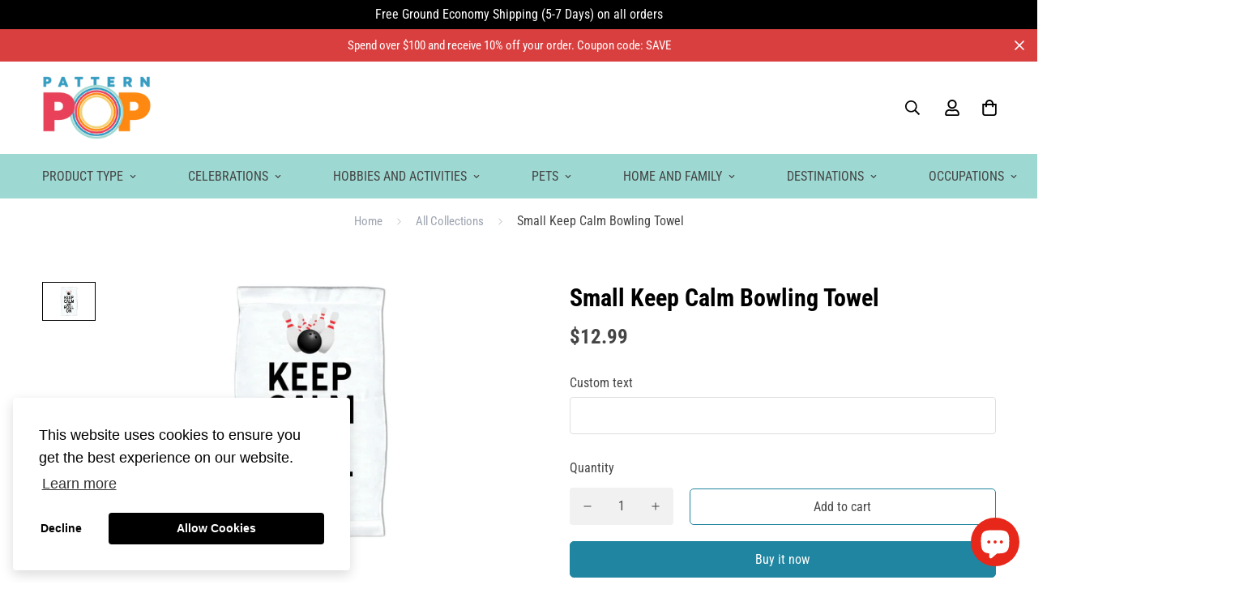

--- FILE ---
content_type: text/css
request_url: https://patternpop.com/cdn/shop/t/13/assets/theme.css?v=100020883150227531701729321637
body_size: 14631
content:
html{-moz-tab-size:4;tab-size:4;line-height:1.15;-webkit-text-size-adjust:100%}body{margin:0;font-family:system-ui,-apple-system,Segoe UI,Roboto,Helvetica,Arial,sans-serif,Apple Color Emoji,Segoe UI Emoji}hr{height:0;color:inherit}abbr[title]{text-decoration:underline dotted}b,strong{font-weight:bolder}code,kbd,pre,samp{font-family:ui-monospace,SFMono-Regular,Consolas,Liberation Mono,Menlo,monospace;font-size:1em}small{font-size:80%}sub,sup{font-size:75%;line-height:0;position:relative;vertical-align:baseline}sub{bottom:-.25em}sup{top:-.5em}table{text-indent:0;border-color:inherit}button,input,optgroup,select,textarea{font-family:inherit;font-size:100%;line-height:1.15;margin:0}button,select{text-transform:none}[type=button],[type=reset],[type=submit],button{-webkit-appearance:button}::-moz-focus-inner{border-style:none;padding:0}:-moz-focusring{outline:1px dotted ButtonText}:-moz-ui-invalid{box-shadow:none}legend{padding:0}progress{vertical-align:baseline}::-webkit-inner-spin-button,::-webkit-outer-spin-button{height:auto}[type=search]{-webkit-appearance:textfield;outline-offset:-2px}::-webkit-search-decoration{-webkit-appearance:none}::-webkit-file-upload-button{-webkit-appearance:button;font:inherit}summary{display:list-item}blockquote,dd,dl,figure,h1,h2,h3,h4,h5,h6,hr,p,pre{margin:0}button{background-color:transparent;background-image:none}fieldset,ol,ul{margin:0;padding:0}ol,ul{list-style:none}html{font-family:ui-sans-serif,system-ui,-apple-system,BlinkMacSystemFont,Segoe UI,Roboto,Helvetica Neue,Arial,Noto Sans,sans-serif,Apple Color Emoji,Segoe UI Emoji,Segoe UI Symbol,Noto Color Emoji;line-height:1.5}body{font-family:inherit;line-height:inherit}*,:after,:before{box-sizing:border-box;border:0 solid}hr{border-top-width:1px}img{border-style:solid}textarea{resize:vertical}input::placeholder,textarea::placeholder{opacity:1;color:#9ca3af}[role=button],button{cursor:pointer}:-moz-focusring{outline:auto}table{border-collapse:collapse}h1,h2,h3,h4,h5,h6{font-size:inherit;font-weight:inherit}a{color:inherit;text-decoration:inherit}button,input,optgroup,select,textarea{padding:0;line-height:inherit;color:inherit}code,kbd,pre,samp{font-family:ui-monospace,SFMono-Regular,Menlo,Monaco,Consolas,Liberation Mono,Courier New,monospace}audio,canvas,embed,iframe,img,object,svg,video{display:block;vertical-align:middle}img,video{max-width:100%;height:auto}[hidden]{display:none}*,:after,:before{--tw-translate-x:0;--tw-translate-y:0;--tw-rotate:0;--tw-skew-x:0;--tw-skew-y:0;--tw-scale-x:1;--tw-scale-y:1;--tw-transform:translateX(var(--tw-translate-x)) translateY(var(--tw-translate-y)) rotate(var(--tw-rotate)) skewX(var(--tw-skew-x)) skewY(var(--tw-skew-y)) scaleX(var(--tw-scale-x)) scaleY(var(--tw-scale-y));--tw-border-opacity:1;border-color:rgba(229,231,235,var(--tw-border-opacity));--tw-ring-offset-shadow:0 0 transparent;--tw-ring-shadow:0 0 transparent;--tw-shadow:0 0 transparent;--tw-blur:var(--tw-empty,);--tw-brightness:var(--tw-empty,);--tw-contrast:var(--tw-empty,);--tw-grayscale:var(--tw-empty,);--tw-hue-rotate:var(--tw-empty,);--tw-invert:var(--tw-empty,);--tw-saturate:var(--tw-empty,);--tw-sepia:var(--tw-empty,);--tw-drop-shadow:var(--tw-empty,);--tw-filter:var(--tw-blur) var(--tw-brightness) var(--tw-contrast) var(--tw-grayscale) var(--tw-hue-rotate) var(--tw-invert) var(--tw-saturate) var(--tw-sepia) var(--tw-drop-shadow)}.prose{color:var(--color-body-text,#000);max-width:65ch}.prose [class~=lead]{color:#4b5563;font-size:1.25em;line-height:1.6;margin-top:1.2em;margin-bottom:1.2em}.prose a{color:#111827;text-decoration:underline;font-weight:500}.prose strong{color:#111827;font-weight:600}.prose ol[type=A]{--list-counter-style:upper-alpha}.prose ol[type=a]{--list-counter-style:lower-alpha}.prose ol[type=I]{--list-counter-style:upper-roman}.prose ol[type=i]{--list-counter-style:lower-roman}.prose ol[type="1"]{--list-counter-style:decimal}.prose ol>li{position:relative;padding-left:1.75em}.prose ol>li:before{content:counter(list-item,var(--list-counter-style,decimal)) ".";position:absolute;font-weight:400;color:#6b7280;left:0}.prose ul>li{position:relative;padding-left:1.75em}.prose ul>li:before{content:"";position:absolute;background-color:#d1d5db;border-radius:50%;width:.375em;height:.375em;top:.6875em;left:.25em}.prose hr{border-color:#e5e7eb;border-top-width:1px;margin-top:3em;margin-bottom:3em}.prose blockquote{font-weight:500;font-style:italic;color:#111827;border-left-width:.25rem;border-left-color:#e5e7eb;quotes:"\201c""\201d""\2018""\2019";margin-top:1.6em;margin-bottom:1.6em;padding-left:1em}.prose blockquote p:first-of-type:before{content:open-quote}.prose blockquote p:last-of-type:after{content:close-quote}.prose h1{color:#111827;font-weight:800;font-size:2.25em;margin-top:0;margin-bottom:.8888889em;line-height:1.1111111}.prose h2{color:#111827;font-weight:700;font-size:1.5em;margin-top:2em;margin-bottom:1em;line-height:1.3333333}.prose h3{font-size:1.25em;margin-top:1.6em;margin-bottom:.6em;line-height:1.6}.prose h3,.prose h4{color:#111827;font-weight:600}.prose h4{margin-top:1.5em;margin-bottom:.5em;line-height:1.5}.prose figure figcaption{color:#6b7280;font-size:.875em;line-height:1.4285714;margin-top:.8571429em}.prose code{color:#111827;font-weight:600;font-size:.875em}.prose code:after,.prose code:before{content:"`"}.prose a code{color:#111827}.prose pre{color:#e5e7eb;background-color:#1f2937;overflow-x:auto;font-size:.875em;line-height:1.7142857;margin-top:1.7142857em;margin-bottom:1.7142857em;border-radius:.375rem;padding:.8571429em 1.1428571em}.prose pre code{background-color:transparent;border-width:0;border-radius:0;padding:0;font-weight:400;color:inherit;font-size:inherit;font-family:inherit;line-height:inherit}.prose pre code:after,.prose pre code:before{content:none}.prose table{width:100%;table-layout:auto;text-align:left;margin-top:2em;margin-bottom:2em;font-size:.875em;line-height:1.7142857}.prose thead{color:#111827;font-weight:600;border-bottom-width:1px;border-bottom-color:#d1d5db}.prose thead th{vertical-align:bottom;padding-right:.5714286em;padding-bottom:.5714286em;padding-left:.5714286em}.prose tbody tr{border-bottom-width:1px;border-bottom-color:#e5e7eb}.prose tbody tr:last-child{border-bottom-width:0}.prose tbody td{vertical-align:top;padding:.5714286em}.prose{font-size:1rem;line-height:1.75}.prose p{margin-top:1.25em;margin-bottom:1.25em}.prose figure,.prose img,.prose video{margin-top:2em;margin-bottom:2em}.prose figure>*{margin-top:0;margin-bottom:0}.prose h2 code{font-size:.875em}.prose h3 code{font-size:.9em}.prose ol,.prose ul{margin-top:1.25em;margin-bottom:1.25em}.prose li{margin-top:.5em;margin-bottom:.5em}.prose>ul>li p{margin-top:.75em;margin-bottom:.75em}.prose>ul>li>:first-child{margin-top:1.25em}.prose>ul>li>:last-child{margin-bottom:1.25em}.prose>ol>li>:first-child{margin-top:1.25em}.prose>ol>li>:last-child{margin-bottom:1.25em}.prose ol ol,.prose ol ul,.prose ul ol,.prose ul ul{margin-top:.75em;margin-bottom:.75em}.prose h2+*,.prose h3+*,.prose h4+*,.prose hr+*{margin-top:0}.prose thead th:first-child{padding-left:0}.prose thead th:last-child{padding-right:0}.prose tbody td:first-child{padding-left:0}.prose tbody td:last-child{padding-right:0}.prose>:first-child{margin-top:0}.prose>:last-child{margin-bottom:0}.sr-only{position:absolute;width:1px;height:1px;padding:0;margin:-1px;overflow:hidden;clip:rect(0,0,0,0);white-space:nowrap;border-width:0}.pointer-events-none{pointer-events:none}.pointer-events-auto{pointer-events:auto}.visible{visibility:visible}.invisible{visibility:hidden}.static{position:static}.fixed{position:fixed}.absolute{position:absolute}.relative{position:relative}.sticky{position:sticky}.-inset-0,.inset-0{top:0;right:0;bottom:0;left:0}.inset-x-0{left:0;right:0}.inset-y-0{top:0;bottom:0}.bottom-5{bottom:1.25rem}.top-0{top:0}.right-0{right:0}.bottom-6{bottom:1.5rem}.left-1\/2{left:50%}.left-0{left:0}.bottom-0{bottom:0}.top-0\.5{top:.125rem}.bottom-16{bottom:4rem}.-right-8{right:-2rem}.top-8{top:2rem}.top-5{top:1.25rem}.right-5{right:1.25rem}.top-1\/2{top:50%}.left-full{left:100%}.top-4{top:1rem}.right-4{right:1rem}.bottom-1\/2{bottom:50%}.top-full{top:100%}.top-1\.5{top:.375rem}.left-1\.5{left:.375rem}.top-1{top:.25rem}.left-1{left:.25rem}.right-1\/2{right:50%}.top-\[1\.7rem\]{top:1.7rem}.left-\[1\.5rem\]{left:1.5rem}.bottom-\[20px\]{bottom:20px}.bottom-2\.5{bottom:.625rem}.bottom-2{bottom:.5rem}.bottom-\[86px\]{bottom:86px}.top-px{top:1px}.right-8{right:2rem}.z-10{z-index:10}.z-40{z-index:40}.z-\[70\]{z-index:70}.z-\[100\]{z-index:100}.z-50{z-index:50}.z-\[1\]{z-index:1}.z-\[80\]{z-index:80}.order-first{order:-9999}.col-span-2{grid-column:span 2/span 2}.col-start-3{grid-column-start:3}.col-end-5{grid-column-end:5}.row-start-1{grid-row-start:1}.row-end-3{grid-row-end:3}.row-end-4{grid-row-end:4}.m-0{margin:0}.m-0\.5{margin:.125rem}.-mx-4{margin-left:-1rem;margin-right:-1rem}.mx-auto{margin-left:auto;margin-right:auto}.my-7{margin-top:1.75rem;margin-bottom:1.75rem}.-mx-2{margin-left:-.5rem;margin-right:-.5rem}.my-10{margin-top:2.5rem;margin-bottom:2.5rem}.my-16{margin-top:4rem;margin-bottom:4rem}.my-32{margin-top:8rem;margin-bottom:8rem}.mx-6{margin-left:1.5rem;margin-right:1.5rem}.mx-2{margin-left:.5rem;margin-right:.5rem}.mx-1{margin-left:.25rem;margin-right:.25rem}.mx-4{margin-left:1rem;margin-right:1rem}.-mx-5{margin-left:-1.25rem;margin-right:-1.25rem}.my-3{margin-top:.75rem;margin-bottom:.75rem}.-mx-3{margin-left:-.75rem;margin-right:-.75rem}.my-2{margin-top:.5rem;margin-bottom:.5rem}.my-5{margin-top:1.25rem;margin-bottom:1.25rem}.mt-15{margin-top:3.75rem}.mt-3\.5{margin-top:.875rem}.mt-3{margin-top:.75rem}.mb-4{margin-bottom:1rem}.mb-8{margin-bottom:2rem}.mt-5{margin-top:1.25rem}.mt-4{margin-top:1rem}.mt-2{margin-top:.5rem}.mt-8{margin-top:2rem}.mt-7{margin-top:1.75rem}.mb-2{margin-bottom:.5rem}.mb-10{margin-bottom:2.5rem}.mb-\[15px\]{margin-bottom:15px}.mb-\[20px\]{margin-bottom:20px}.mb-\[30px\]{margin-bottom:30px}.ml-\[12px\]{margin-left:12px}.mt-\[-4px\]{margin-top:-4px}.mb-7{margin-bottom:1.75rem}.mb-5{margin-bottom:1.25rem}.mb-2\.5{margin-bottom:.625rem}.mb-6{margin-bottom:1.5rem}.mt-\[5px\]{margin-top:5px}.mt-6{margin-top:1.5rem}.mb-3{margin-bottom:.75rem}.mr-8{margin-right:2rem}.ml-2{margin-left:.5rem}.mr-5{margin-right:1.25rem}.mb-1\.5{margin-bottom:.375rem}.mb-1{margin-bottom:.25rem}.mt-0{margin-top:0}.mb-0{margin-bottom:0}.mt-2\.5{margin-top:.625rem}.mt-10{margin-top:2.5rem}.ml-0{margin-left:0}.mb-\[14px\]{margin-bottom:14px}.mb-\[4px\]{margin-bottom:4px}.-mt-1{margin-top:-.25rem}.mt-28{margin-top:7rem}.ml-5{margin-left:1.25rem}.mb-16{margin-bottom:4rem}.ml-4{margin-left:1rem}.mt-16{margin-top:4rem}.mt-20{margin-top:5rem}.mr-3{margin-right:.75rem}.ml-auto{margin-left:auto}.mb-0\.5{margin-bottom:.125rem}.mt-\[10px\]{margin-top:10px}.mr-2{margin-right:.5rem}.mr-4{margin-right:1rem}.ml-1{margin-left:.25rem}.mb-24{margin-bottom:6rem}.ml-3{margin-left:.75rem}.mt-1{margin-top:.25rem}.mt-\[12xpx\]{margin-top:12xpx}.-ml-1{margin-left:-.25rem}.mr-\[30px\]{margin-right:30px}.mt-\[-10px\]{margin-top:-10px}.mr-\[-1rem\]{margin-right:-1rem}.mb-\[10px\]{margin-bottom:10px}.mr-2\.5{margin-right:.625rem}.mb-\[5px\]{margin-bottom:5px}.ml-2\.5{margin-left:.625rem}.ml-6{margin-left:1.5rem}.mb-\[18px\]{margin-bottom:18px}.mt-\[18px\]{margin-top:18px}.mt-\[25px\]{margin-top:25px}.mt-12{margin-top:3rem}.mb-\[12px\]{margin-bottom:12px}.block{display:block}.inline-block{display:inline-block}.inline{display:inline}.flex{display:flex}.inline-flex{display:inline-flex}.table{display:table}.grid{display:grid}.contents{display:contents}.hidden{display:none}.h-3{height:.75rem}.h-16{height:4rem}.h-full{height:100%}.h-\[14px\]{height:14px}.h-10{height:2.5rem}.h-screen{height:100vh}.h-\[22px\]{height:22px}.h-\[45px\]{height:45px}.h-\[30px\]{height:30px}.h-\[50px\]{height:50px}.h-4{height:1rem}.h-2{height:.5rem}.h-\[12px\]{height:12px}.h-\[16px\]{height:16px}.h-\[18px\]{height:18px}.h-\[20px\]{height:20px}.h-\[24px\]{height:24px}.h-6{height:1.5rem}.h-5{height:1.25rem}.h-8{height:2rem}.h-11{height:2.75rem}.h-\[46px\]{height:46px}.h-\[5px\]{height:5px}.h-0{height:0}.h-\[60px\]{height:60px}.h-\[75px\]{height:75px}.max-h-full{max-height:100%}.max-h-\[90vh\]{max-height:90vh}.min-h-screen{min-height:100vh}.min-h-full{min-height:100%}.w-1\/12{width:8.333333%}.w-2\/12{width:16.666667%}.w-3\/12{width:25%}.w-4\/12{width:33.333333%}.w-5\/12{width:41.666667%}.w-6\/12{width:50%}.w-7\/12{width:58.333333%}.w-8\/12{width:66.666667%}.w-9\/12{width:75%}.w-10\/12{width:83.333333%}.w-11\/12{width:91.666667%}.w-3{width:.75rem}.w-16{width:4rem}.w-full{width:100%}.w-\[14px\]{width:14px}.w-max{width:max-content}.w-\[24px\]{width:24px}.w-10{width:2.5rem}.w-1\/2{width:50%}.w-11{width:2.75rem}.w-56{width:14rem}.w-auto{width:auto}.w-64{width:16rem}.w-\[22px\]{width:22px}.w-\[20px\]{width:20px}.w-9{width:2.25rem}.w-\[45px\]{width:45px}.w-\[30px\]{width:30px}.w-\[70px\]{width:70px}.w-1\/6{width:16.666667%}.w-1\/5{width:20%}.w-32{width:8rem}.w-5{width:1.25rem}.w-\[80vw\]{width:80vw}.w-40{width:10rem}.w-2{width:.5rem}.w-2\/3{width:66.666667%}.w-1\/3{width:33.333333%}.w-1\/4{width:25%}.w-2\/5{width:40%}.w-\[12px\]{width:12px}.w-\[16px\]{width:16px}.w-\[18px\]{width:18px}.w-6{width:1.5rem}.w-8{width:2rem}.w-36{width:9rem}.w-3\/4{width:75%}.w-\[46px\]{width:46px}.w-0{width:0}.w-12{width:3rem}.w-\[60px\]{width:60px}.w-\[90px\]{width:90px}.w-\[42px\]{width:42px}.w-5\/6{width:83.333333%}.w-4{width:1rem}.min-w-max{min-width:max-content}.min-w-\[200px\]{min-width:200px}.max-w-full{max-width:100%}.max-w-screen-md{max-width:768px}.max-w-4xl{max-width:56rem}.max-w-none{max-width:none}.max-w-\[90vw\]{max-width:90vw}.flex-none{flex:none}.flex-1{flex:1 1 0%}.flex-shrink{flex-shrink:1}.flex-shrink-0{flex-shrink:0}.flex-grow{flex-grow:1}.flex-grow-\[2\]{flex-grow:2}.table-auto{table-layout:auto}.border-collapse{border-collapse:collapse}.-translate-x-1\/2{--tw-translate-x:-50%;transform:var(--tw-transform)}.translate-x-0{--tw-translate-x:0px;transform:var(--tw-transform)}.translate-x-full{--tw-translate-x:100%;transform:var(--tw-transform)}.-translate-y-1\/2,.-translate-y-2\/4{--tw-translate-y:-50%;transform:var(--tw-transform)}.-translate-x-full{--tw-translate-x:-100%;transform:var(--tw-transform)}.translate-y-full{--tw-translate-y:100%;transform:var(--tw-transform)}.translate-y-1\/3{--tw-translate-y:33.333333%}.transform,.translate-y-1\/3{transform:var(--tw-transform)}@keyframes spin{to{transform:rotate(1turn)}}.animate-spin{animation:spin 1s linear infinite}@keyframes ping{75%,to{transform:scale(2);opacity:0}}.animate-ping{animation:ping 1s cubic-bezier(0,0,.2,1) infinite}@keyframes pulse{50%{opacity:.5}}.animate-pulse{animation:pulse 2s cubic-bezier(.4,0,.6,1) infinite}.cursor-pointer{cursor:pointer}.cursor-zoom-in{cursor:zoom-in}.cursor-\[grab\]{cursor:grab}.select-none{-webkit-user-select:none;user-select:none}.resize{resize:both}.list-none{list-style-type:none}.appearance-none{-webkit-appearance:none;appearance:none}.auto-cols-auto{grid-auto-columns:auto}.grid-flow-col{grid-auto-flow:column}.grid-cols-4{grid-template-columns:repeat(4,minmax(0,1fr))}.grid-cols-5{grid-template-columns:repeat(5,minmax(0,1fr))}.grid-cols-6{grid-template-columns:repeat(6,minmax(0,1fr))}.grid-cols-7{grid-template-columns:repeat(7,minmax(0,1fr))}.grid-cols-8{grid-template-columns:repeat(8,minmax(0,1fr))}.grid-cols-9{grid-template-columns:repeat(9,minmax(0,1fr))}.grid-cols-10{grid-template-columns:repeat(10,minmax(0,1fr))}.grid-cols-11{grid-template-columns:repeat(11,minmax(0,1fr))}.grid-cols-12{grid-template-columns:repeat(12,minmax(0,1fr))}.grid-cols-1{grid-template-columns:repeat(1,minmax(0,1fr))}.grid-cols-2{grid-template-columns:repeat(2,minmax(0,1fr))}.grid-cols-3{grid-template-columns:repeat(3,minmax(0,1fr))}.grid-rows-3{grid-template-rows:repeat(3,minmax(0,1fr))}.grid-rows-2{grid-template-rows:repeat(2,minmax(0,1fr))}.grid-rows-1{grid-template-rows:repeat(1,minmax(0,1fr))}.flex-row{flex-direction:row}.flex-row-reverse{flex-direction:row-reverse}.flex-col{flex-direction:column}.flex-col-reverse{flex-direction:column-reverse}.flex-wrap{flex-wrap:wrap}.flex-wrap-reverse{flex-wrap:wrap-reverse}.flex-nowrap{flex-wrap:nowrap}.items-start{align-items:flex-start}.items-end{align-items:flex-end}.items-center{align-items:center}.items-baseline{align-items:baseline}.items-stretch{align-items:stretch}.justify-start{justify-content:flex-start}.justify-end{justify-content:flex-end}.justify-center{justify-content:center}.justify-between{justify-content:space-between}.gap-8{gap:2rem}.gap-2{gap:.5rem}.gap-7{gap:1.75rem}.gap-1{gap:.25rem}.gap-2\.5{gap:.625rem}.gap-x-8{column-gap:2rem}.gap-y-12{row-gap:3rem}.gap-x-3{column-gap:.75rem}.self-end{align-self:flex-end}.self-stretch{align-self:stretch}.overflow-hidden{overflow:hidden}.overflow-x-auto{overflow-x:auto}.overflow-x-hidden{overflow-x:hidden}.overflow-y-hidden{overflow-y:hidden}.overflow-y-scroll{overflow-y:scroll}.truncate{overflow:hidden;text-overflow:ellipsis;white-space:nowrap}.whitespace-normal{white-space:normal}.whitespace-nowrap{white-space:nowrap}.rounded{border-radius:.25rem}.rounded-full{border-radius:9999px}.rounded-md{border-radius:.375rem}.rounded-xl{border-radius:.75rem}.rounded-sm{border-radius:.125rem}.rounded-\[2px\]{border-radius:2px}.rounded-\[5px\]{border-radius:5px}.rounded-tr{border-top-right-radius:.25rem}.rounded-br{border-bottom-right-radius:.25rem}.rounded-tl{border-top-left-radius:.25rem}.rounded-bl{border-bottom-left-radius:.25rem}.border-0{border-width:0}.border{border-width:1px}.border-2{border-width:2px}.border-b{border-bottom-width:1px}.border-l{border-left-width:1px}.border-b-2{border-bottom-width:2px}.border-t{border-top-width:1px}.border-r{border-right-width:1px}.border-r-0{border-right-width:0}.border-color-border{border-color:var(--color-border)}.border-black{--tw-border-opacity:1;border-color:rgba(0,0,0,var(--tw-border-opacity))}.border-gray-800{--tw-border-opacity:1;border-color:rgba(31,41,55,var(--tw-border-opacity))}.border-gray-100{--tw-border-opacity:1;border-color:rgba(243,244,246,var(--tw-border-opacity))}.border-gray-400{--tw-border-opacity:1;border-color:rgba(156,163,175,var(--tw-border-opacity))}.border-red-400{--tw-border-opacity:1;border-color:rgba(248,113,113,var(--tw-border-opacity))}.border-transparent{border-color:transparent}.bg-white{--tw-bg-opacity:1;background-color:rgba(255,255,255,var(--tw-bg-opacity))}.bg-black{--tw-bg-opacity:1;background-color:rgba(0,0,0,var(--tw-bg-opacity))}.bg-gray-100{--tw-bg-opacity:1;background-color:rgba(243,244,246,var(--tw-bg-opacity))}.bg-transparent{background-color:transparent}.bg-color-menubar-background{background-color:var(--color-menu-background)}.bg-color-topbar-background{background-color:var(--color-topbar-background)}.bg-gray-700{--tw-bg-opacity:1;background-color:rgba(55,65,81,var(--tw-bg-opacity))}.bg-gray-50{--tw-bg-opacity:1;background-color:rgba(249,250,251,var(--tw-bg-opacity))}.bg-gray-800{--tw-bg-opacity:1;background-color:rgba(31,41,55,var(--tw-bg-opacity))}.bg-color-border{background-color:var(--color-border)}.bg-cover{background-size:cover}.bg-fixed{background-attachment:fixed}.bg-center{background-position:50%}.bg-no-repeat{background-repeat:no-repeat}.object-contain{object-fit:contain}.object-cover{object-fit:cover}.object-top{object-position:top}.p-10{padding:2.5rem}.p-3{padding:.75rem}.p-4{padding:1rem}.p-2{padding:.5rem}.p-5{padding:1.25rem}.p-8{padding:2rem}.p-1{padding:.25rem}.p-3\.5{padding:.875rem}.p-6{padding:1.5rem}.py-32{padding-top:8rem;padding-bottom:8rem}.py-2\.5{padding-top:.625rem;padding-bottom:.625rem}.py-2{padding-top:.5rem;padding-bottom:.5rem}.px-4{padding-left:1rem;padding-right:1rem}.py-6{padding-top:1.5rem;padding-bottom:1.5rem}.py-8{padding-top:2rem;padding-bottom:2rem}.px-0{padding-left:0;padding-right:0}.py-16{padding-top:4rem;padding-bottom:4rem}.py-0{padding-top:0;padding-bottom:0}.py-24{padding-top:6rem;padding-bottom:6rem}.px-5{padding-left:1.25rem;padding-right:1.25rem}.px-2{padding-left:.5rem;padding-right:.5rem}.px-6{padding-left:1.5rem;padding-right:1.5rem}.px-3{padding-left:.75rem;padding-right:.75rem}.py-10{padding-top:2.5rem;padding-bottom:2.5rem}.py-3{padding-top:.75rem;padding-bottom:.75rem}.py-5{padding-top:1.25rem;padding-bottom:1.25rem}.py-4{padding-top:1rem;padding-bottom:1rem}.py-1{padding-top:.25rem;padding-bottom:.25rem}.px-1{padding-left:.25rem;padding-right:.25rem}.py-1\.5{padding-top:.375rem;padding-bottom:.375rem}.px-12{padding-left:3rem;padding-right:3rem}.py-12{padding-top:3rem;padding-bottom:3rem}.py-3\.5{padding-top:.875rem;padding-bottom:.875rem}.px-2\.5{padding-left:.625rem;padding-right:.625rem}.py-0\.5{padding-top:.125rem;padding-bottom:.125rem}.px-3\.5{padding-left:.875rem;padding-right:.875rem}.px-\[15px\]{padding-left:15px;padding-right:15px}.px-\[22px\]{padding-left:22px;padding-right:22px}.pb-10{padding-bottom:2.5rem}.pb-5{padding-bottom:1.25rem}.pl-4{padding-left:1rem}.pb-20{padding-bottom:5rem}.pb-2\.5{padding-bottom:.625rem}.pr-4{padding-right:1rem}.pb-2{padding-bottom:.5rem}.pt-5{padding-top:1.25rem}.pb-\[70px\]{padding-bottom:70px}.pb-0{padding-bottom:0}.pb-7{padding-bottom:1.75rem}.pt-8{padding-top:2rem}.pt-16{padding-top:4rem}.pb-4{padding-bottom:1rem}.pt-1{padding-top:.25rem}.pb-6{padding-bottom:1.5rem}.pt-7{padding-top:1.75rem}.pt-10{padding-top:2.5rem}.pl-0{padding-left:0}.pl-2{padding-left:.5rem}.pr-10{padding-right:2.5rem}.pb-8{padding-bottom:2rem}.pb-3{padding-bottom:.75rem}.pb-1{padding-bottom:.25rem}.pt-4{padding-top:1rem}.pt-20{padding-top:5rem}.pb-28{padding-bottom:7rem}.pt-2\.5{padding-top:.625rem}.pt-2{padding-top:.5rem}.pl-7{padding-left:1.75rem}.pt-0{padding-top:0}.pl-9{padding-left:2.25rem}.pl-3{padding-left:.75rem}.pr-2{padding-right:.5rem}.pl-5{padding-left:1.25rem}.pl-8{padding-left:2rem}.pt-6{padding-top:1.5rem}.pl-2\.5{padding-left:.625rem}.pb-\[50px\]{padding-bottom:50px}.pb-\[30px\]{padding-bottom:30px}.text-left{text-align:left}.text-center{text-align:center}.text-right{text-align:right}.align-middle{vertical-align:middle}.text-3xl{font-size:1.875rem;line-height:2.25rem}.text-base{font-size:calc(var(--font-base-size, 16)*1px)}.text-2xl{font-size:1.5rem;line-height:2rem}.text-xs{font-size:.75rem;line-height:1rem}.text-lg{font-size:1.125rem}.text-lg,.text-xl{line-height:1.75rem}.text-xl{font-size:1.25rem}.text-\[14px\]{font-size:14px}.text-\[1\.125rem\]{font-size:1.125rem}.text-5xl{font-size:3rem;line-height:1}.text-4xl{font-size:2.25rem;line-height:2.5rem}.text-sm{font-size:.875rem;line-height:1.25rem}.text-\[12px\]{font-size:12px}.text-\[15px\]{font-size:15px}.text-\[24px\]{font-size:24px}.text-\[28px\]{font-size:28px}.\!text-lg{font-size:1.125rem!important;line-height:1.75rem!important}.text-\[18px\]{font-size:18px}.font-medium{font-weight:500}.font-light{font-weight:300}.font-semibold{font-weight:600}.font-bold{font-weight:700}.font-normal{font-weight:400}.uppercase{text-transform:uppercase}.capitalize{text-transform:capitalize}.italic{font-style:italic}.leading-10{line-height:2.5rem}.leading-7{line-height:1.75rem}.leading-tight{line-height:1.25}.leading-6{line-height:1.5rem}.leading-snug{line-height:1.375}.leading-normal{line-height:1.5}.leading-relaxed{line-height:1.625}.leading-8{line-height:2rem}.leading-9{line-height:2.25rem}.leading-5{line-height:1.25rem}.leading-\[28px\]{line-height:28px}.tracking-widest{letter-spacing:.1em}.tracking-wider{letter-spacing:.05em}.text-color-subtext{color:var(--color-sub-text)}.text-color-secondary{color:var(--color-secondary)}.text-color-prod-desc{color:var(--product-desc-color)}.text-white{--tw-text-opacity:1;color:rgba(255,255,255,var(--tw-text-opacity))}.text-color-body-text{color:var(--color-body-text)}.text-black{--tw-text-opacity:1;color:rgba(0,0,0,var(--tw-text-opacity))}.text-gray-500{--tw-text-opacity:1;color:rgba(107,114,128,var(--tw-text-opacity))}.text-gray-400{--tw-text-opacity:1;color:rgba(156,163,175,var(--tw-text-opacity))}.text-gray-700{--tw-text-opacity:1;color:rgba(55,65,81,var(--tw-text-opacity))}.text-color-sale-price{color:var(--product-sale-price-color)}.text-color-regular-price{color:var(--product-regular-price-color)}.text-\[\#666\]{--tw-text-opacity:1;color:rgba(102,102,102,var(--tw-text-opacity))}.text-color-menubar{color:var(--color-menu-text)}.text-color-topbar{color:var(--color-topbar-text)}.text-\[\#777\]{--tw-text-opacity:1;color:rgba(119,119,119,var(--tw-text-opacity))}.text-\[\#999\]{--tw-text-opacity:1;color:rgba(153,153,153,var(--tw-text-opacity))}.text-color-info{color:var(--color-info)}.underline{text-decoration:underline}.line-through{text-decoration:line-through}.placeholder-gray-500::placeholder{--tw-placeholder-opacity:1;color:rgba(107,114,128,var(--tw-placeholder-opacity))}.placeholder-white::placeholder{--tw-placeholder-opacity:1;color:rgba(255,255,255,var(--tw-placeholder-opacity))}.placeholder-opacity-75::placeholder{--tw-placeholder-opacity:.75}.opacity-0{opacity:0}.opacity-40{opacity:.4}.opacity-70{opacity:.7}.opacity-100{opacity:1}.opacity-25{opacity:.25}.opacity-75{opacity:.75}.opacity-60{opacity:.6}.shadow-theme{--tw-shadow:var(--theme-shadow);box-shadow:var(--tw-ring-offset-shadow,0 0 transparent),var(--tw-ring-shadow,0 0 transparent),var(--tw-shadow)}.blur{--tw-blur:blur(8px)}.blur,.filter{filter:var(--tw-filter)}.transition-all{transition-property:all;transition-timing-function:cubic-bezier(.4,0,.2,1);transition-duration:.15s}.transition-opacity{transition-property:opacity;transition-timing-function:cubic-bezier(.4,0,.2,1);transition-duration:.15s}.transition-colors{transition-property:background-color,border-color,color,fill,stroke;transition-timing-function:cubic-bezier(.4,0,.2,1);transition-duration:.15s}.transition-transform{transition-property:transform;transition-timing-function:cubic-bezier(.4,0,.2,1);transition-duration:.15s}.transition{transition-property:background-color,border-color,color,fill,stroke,opacity,box-shadow,transform,filter,backdrop-filter;transition-timing-function:cubic-bezier(.4,0,.2,1);transition-duration:.15s}.delay-300{transition-delay:.3s}.duration-500{transition-duration:.5s}.duration-300{transition-duration:.3s}.duration-200{transition-duration:.2s}.ease-out{transition-timing-function:cubic-bezier(0,0,.2,1)}.line-clamp-1{-webkit-line-clamp:1}.line-clamp-1,.line-clamp-2{overflow:hidden;display:-webkit-box;-webkit-box-orient:vertical}.line-clamp-2{-webkit-line-clamp:2}.hover\:z-10:hover{z-index:10}.hover\:border-gray-400:hover{--tw-border-opacity:1;border-color:rgba(156,163,175,var(--tw-border-opacity))}.hover\:bg-gray-300:hover{--tw-bg-opacity:1;background-color:rgba(209,213,219,var(--tw-bg-opacity))}.hover\:text-color-secondary:hover{color:var(--color-secondary)}.hover\:text-black:hover{--tw-text-opacity:1;color:rgba(0,0,0,var(--tw-text-opacity))}.hover\:text-gray-800:hover{--tw-text-opacity:1;color:rgba(31,41,55,var(--tw-text-opacity))}.hover\:text-color-primary-darker:hover{color:var(--color-primary-darker)}.hover\:text-color-subtext:hover{color:var(--color-sub-text)}.hover\:underline:hover{text-decoration:underline}.focus\:border-black:focus{--tw-border-opacity:1;border-color:rgba(0,0,0,var(--tw-border-opacity))}.group:hover .group-hover\:visible{visibility:visible}.group:hover .group-hover\:right-5{right:1.25rem}.group:hover .group-hover\:scale-105{--tw-scale-x:1.05;--tw-scale-y:1.05;transform:var(--tw-transform)}.group:hover .group-hover\:text-color-primary-darker{color:var(--color-primary-darker)}.group:hover .group-hover\:opacity-100{opacity:1}.group:hover .group-hover\:opacity-0{opacity:0}@media (min-width:640px){.sm\:pointer-events-none{pointer-events:none}.sm\:absolute{position:absolute}.sm\:col-span-2{grid-column:span 2/span 2}.sm\:col-span-5{grid-column:span 5/span 5}.sm\:col-start-1{grid-column-start:1}.sm\:col-start-3{grid-column-start:3}.sm\:col-end-3{grid-column-end:3}.sm\:col-end-5{grid-column-end:5}.sm\:row-span-2{grid-row:span 2/span 2}.sm\:mx-0{margin-left:0;margin-right:0}.sm\:mr-5{margin-right:1.25rem}.sm\:mt-0{margin-top:0}.sm\:mb-0{margin-bottom:0}.sm\:mt-15{margin-top:3.75rem}.sm\:mt-12{margin-top:3rem}.sm\:mb-11{margin-bottom:2.75rem}.sm\:mt-6{margin-top:1.5rem}.sm\:mr-6{margin-right:1.5rem}.sm\:mb-10{margin-bottom:2.5rem}.sm\:mb-7{margin-bottom:1.75rem}.sm\:block{display:block}.sm\:flex{display:flex}.sm\:grid{display:grid}.sm\:hidden{display:none}.sm\:h-\[84px\]{height:84px}.sm\:max-h-full{max-height:100%}.sm\:w-3\/12{width:25%}.sm\:w-4\/12{width:33.333333%}.sm\:w-5\/12{width:41.666667%}.sm\:w-6\/12{width:50%}.sm\:w-7\/12{width:58.333333%}.sm\:w-8\/12{width:66.666667%}.sm\:w-9\/12{width:75%}.sm\:w-10\/12{width:83.333333%}.sm\:w-11\/12{width:91.666667%}.sm\:w-1\/2{width:50%}.sm\:w-\[84px\]{width:84px}.sm\:w-2\/3{width:66.666667%}.sm\:w-1\/3{width:33.333333%}.sm\:grid-cols-4{grid-template-columns:repeat(4,minmax(0,1fr))}.sm\:grid-cols-2{grid-template-columns:repeat(2,minmax(0,1fr))}.sm\:flex-row{flex-direction:row}.sm\:items-start{align-items:flex-start}.sm\:items-end{align-items:flex-end}.sm\:items-center{align-items:center}.sm\:justify-start{justify-content:flex-start}.sm\:justify-end{justify-content:flex-end}.sm\:justify-center{justify-content:center}.sm\:overflow-hidden{overflow:hidden}.sm\:p-10{padding:2.5rem}.sm\:p-6{padding:1.5rem}.sm\:py-10{padding-top:2.5rem;padding-bottom:2.5rem}.sm\:px-\[30px\]{padding-left:30px;padding-right:30px}.sm\:px-24{padding-left:6rem;padding-right:6rem}.sm\:pb-0{padding-bottom:0}.sm\:pb-10{padding-bottom:2.5rem}.sm\:pl-24{padding-left:6rem}.sm\:pr-28{padding-right:7rem}.sm\:pl-5{padding-left:1.25rem}.sm\:text-left{text-align:left}.sm\:text-center{text-align:center}.sm\:text-right{text-align:right}.sm\:text-2xl{font-size:1.5rem;line-height:2rem}.sm\:text-3xl{font-size:1.875rem;line-height:2.25rem}.sm\:text-5xl{font-size:3rem;line-height:1}.sm\:text-6xl{font-size:3.75rem;line-height:1}.sm\:text-4xl{font-size:2.25rem;line-height:2.5rem}.sm\:leading-normal{line-height:1.5}.sm\:opacity-30{opacity:.3}.sm\:hover\:border-black:hover{--tw-border-opacity:1;border-color:rgba(0,0,0,var(--tw-border-opacity))}}@media (min-width:768px){.md\:bottom-24{bottom:6rem}.md\:-right-14{right:-3.5rem}.md\:-mx-4{margin-left:-1rem;margin-right:-1rem}.md\:-mx-8{margin-left:-2rem;margin-right:-2rem}.md\:mx-5{margin-left:1.25rem;margin-right:1.25rem}.md\:mx-28{margin-left:7rem;margin-right:7rem}.md\:mt-0{margin-top:0}.md\:mb-0{margin-bottom:0}.md\:mt-5{margin-top:1.25rem}.md\:mt-\[46px\]{margin-top:46px}.md\:mb-12{margin-bottom:3rem}.md\:mb-10{margin-bottom:2.5rem}.md\:ml-2\.5{margin-left:.625rem}.md\:ml-2{margin-left:.5rem}.md\:mt-16{margin-top:4rem}.md\:mb-8{margin-bottom:2rem}.md\:mt-10{margin-top:2.5rem}.md\:mb-16{margin-bottom:4rem}.md\:-mt-20{margin-top:-5rem}.md\:mr-8{margin-right:2rem}.md\:mr-5{margin-right:1.25rem}.md\:ml-5{margin-left:1.25rem}.md\:mt-12{margin-top:3rem}.md\:mt-4{margin-top:1rem}.md\:mb-4{margin-bottom:1rem}.md\:mr-4{margin-right:1rem}.md\:mt-9{margin-top:2.25rem}.md\:mb-7{margin-bottom:1.75rem}.md\:mt-8{margin-top:2rem}.md\:mb-6{margin-bottom:1.5rem}.md\:ml-0{margin-left:0}.md\:block{display:block}.md\:flex{display:flex}.md\:inline-flex{display:inline-flex}.md\:grid{display:grid}.md\:hidden{display:none}.md\:h-12{height:3rem}.md\:h-full{height:100%}.md\:min-h-0{min-height:0}.md\:w-1\/12{width:8.333333%}.md\:w-2\/12{width:16.666667%}.md\:w-3\/12{width:25%}.md\:w-4\/12{width:33.333333%}.md\:w-5\/12{width:41.666667%}.md\:w-6\/12{width:50%}.md\:w-7\/12{width:58.333333%}.md\:w-8\/12{width:66.666667%}.md\:w-9\/12{width:75%}.md\:w-10\/12{width:83.333333%}.md\:w-11\/12{width:91.666667%}.md\:w-1\/2{width:50%}.md\:w-1\/4{width:25%}.md\:w-12{width:3rem}.md\:w-\[450px\]{width:450px}.md\:w-full{width:100%}.md\:w-20{width:5rem}.md\:w-\[90px\]{width:90px}.md\:w-auto{width:auto}.md\:w-48{width:12rem}.md\:w-2\/3{width:66.666667%}.md\:w-5\/6{width:83.333333%}.md\:w-4\/5{width:80%}.md\:max-w-4xl{max-width:56rem}.md\:flex-1{flex:1 1 0%}.md\:-translate-y-1\/2{--tw-translate-y:-50%;transform:var(--tw-transform)}.md\:translate-y-0{--tw-translate-y:0px;transform:var(--tw-transform)}.md\:auto-rows-0{grid-auto-rows:0}.md\:grid-cols-4{grid-template-columns:repeat(4,minmax(0,1fr))}.md\:grid-cols-5{grid-template-columns:repeat(5,minmax(0,1fr))}.md\:grid-cols-6{grid-template-columns:repeat(6,minmax(0,1fr))}.md\:grid-cols-7{grid-template-columns:repeat(7,minmax(0,1fr))}.md\:grid-cols-8{grid-template-columns:repeat(8,minmax(0,1fr))}.md\:grid-cols-9{grid-template-columns:repeat(9,minmax(0,1fr))}.md\:grid-cols-10{grid-template-columns:repeat(10,minmax(0,1fr))}.md\:grid-cols-11{grid-template-columns:repeat(11,minmax(0,1fr))}.md\:grid-cols-12{grid-template-columns:repeat(12,minmax(0,1fr))}.md\:grid-cols-2{grid-template-columns:repeat(2,minmax(0,1fr))}.md\:grid-cols-3{grid-template-columns:repeat(3,minmax(0,1fr))}.md\:flex-row{flex-direction:row}.md\:flex-row-reverse{flex-direction:row-reverse}.md\:flex-wrap{flex-wrap:wrap}.md\:flex-nowrap{flex-wrap:nowrap}.md\:items-center{align-items:center}.md\:justify-start{justify-content:flex-start}.md\:justify-end{justify-content:flex-end}.md\:justify-center{justify-content:center}.md\:gap-x-6{column-gap:1.5rem}.md\:p-0{padding:0}.md\:px-4{padding-left:1rem;padding-right:1rem}.md\:py-0{padding-top:0;padding-bottom:0}.md\:px-28{padding-left:7rem;padding-right:7rem}.md\:py-24{padding-top:6rem;padding-bottom:6rem}.md\:px-8{padding-left:2rem;padding-right:2rem}.md\:py-10{padding-top:2.5rem;padding-bottom:2.5rem}.md\:px-0{padding-left:0;padding-right:0}.md\:px-24{padding-left:6rem;padding-right:6rem}.md\:py-6{padding-top:1.5rem;padding-bottom:1.5rem}.md\:py-8{padding-top:2rem;padding-bottom:2rem}.md\:px-9{padding-left:2.25rem;padding-right:2.25rem}.md\:px-14{padding-left:3.5rem;padding-right:3.5rem}.md\:px-6{padding-left:1.5rem;padding-right:1.5rem}.md\:py-12{padding-top:3rem;padding-bottom:3rem}.md\:py-16{padding-top:4rem;padding-bottom:4rem}.md\:pb-0{padding-bottom:0}.md\:pb-12{padding-bottom:3rem}.md\:pt-0{padding-top:0}.md\:pt-2{padding-top:.5rem}.md\:pl-12{padding-left:3rem}.md\:pr-3{padding-right:.75rem}.md\:pt-7{padding-top:1.75rem}.md\:pt-10{padding-top:2.5rem}.md\:pl-4{padding-left:1rem}.md\:pr-4{padding-right:1rem}.md\:pb-15{padding-bottom:3.75rem}.md\:text-left{text-align:left}.md\:text-center{text-align:center}.md\:text-right{text-align:right}.md\:text-4xl{font-size:2.25rem;line-height:2.5rem}.md\:text-3xl{font-size:1.875rem;line-height:2.25rem}.md\:text-5xl{font-size:3rem;line-height:1}.md\:text-2xl{font-size:1.5rem;line-height:2rem}.md\:text-base{font-size:calc(var(--font-base-size, 16)*1px)}.md\:text-6xl{font-size:3.75rem;line-height:1}.md\:text-xl{font-size:1.25rem;line-height:1.75rem}.md\:text-sm{font-size:.875rem;line-height:1.25rem}.md\:leading-snug{line-height:1.375}.md\:leading-\[42px\]{line-height:42px}.md\:text-white{--tw-text-opacity:1;color:rgba(255,255,255,var(--tw-text-opacity))}.md\:text-black{--tw-text-opacity:1;color:rgba(0,0,0,var(--tw-text-opacity))}.md\:opacity-0{opacity:0}.md\:opacity-40{opacity:.4}.md\:shadow-none{--tw-shadow:0 0 transparent;box-shadow:var(--tw-ring-offset-shadow,0 0 transparent),var(--tw-ring-shadow,0 0 transparent),var(--tw-shadow)}}@media (min-width:1024px){.lg\:pointer-events-none{pointer-events:none}.lg\:absolute{position:absolute}.lg\:order-none{order:0}.lg\:col-span-2{grid-column:span 2/span 2}.lg\:col-start-1{grid-column-start:1}.lg\:col-start-2{grid-column-start:2}.lg\:col-start-4{grid-column-start:4}.lg\:col-end-1{grid-column-end:1}.lg\:col-end-4{grid-column-end:4}.lg\:col-end-5{grid-column-end:5}.lg\:row-start-1{grid-row-start:1}.lg\:row-start-2{grid-row-start:2}.lg\:row-start-3{grid-row-start:3}.lg\:row-end-3{grid-row-end:3}.lg\:row-end-4{grid-row-end:4}.lg\:my-16{margin-top:4rem;margin-bottom:4rem}.lg\:mx-0{margin-left:0;margin-right:0}.lg\:-mx-8{margin-left:-2rem;margin-right:-2rem}.lg\:mx-10{margin-left:2.5rem;margin-right:2.5rem}.lg\:mt-10{margin-top:2.5rem}.lg\:mt-15{margin-top:3.75rem}.lg\:mb-6{margin-bottom:1.5rem}.lg\:mb-8{margin-bottom:2rem}.lg\:mt-20{margin-top:5rem}.lg\:mb-15{margin-bottom:3.75rem}.lg\:mb-24{margin-bottom:6rem}.lg\:mt-0{margin-top:0}.lg\:mb-1{margin-bottom:.25rem}.lg\:mb-0{margin-bottom:0}.lg\:ml-0{margin-left:0}.lg\:mt-5{margin-top:1.25rem}.lg\:mr-5{margin-right:1.25rem}.lg\:block{display:block}.lg\:flex{display:flex}.lg\:hidden{display:none}.lg\:w-0{width:0}.lg\:w-1{width:.25rem}.lg\:w-2{width:.5rem}.lg\:w-3{width:.75rem}.lg\:w-4{width:1rem}.lg\:w-5{width:1.25rem}.lg\:w-6{width:1.5rem}.lg\:w-7{width:1.75rem}.lg\:w-8{width:2rem}.lg\:w-9{width:2.25rem}.lg\:w-10{width:2.5rem}.lg\:w-11{width:2.75rem}.lg\:w-12{width:3rem}.lg\:w-3\/12{width:25%}.lg\:w-4\/12{width:33.333333%}.lg\:w-5\/12{width:41.666667%}.lg\:w-6\/12{width:50%}.lg\:w-7\/12{width:58.333333%}.lg\:w-8\/12{width:66.666667%}.lg\:w-9\/12{width:75%}.lg\:w-10\/12{width:83.333333%}.lg\:w-11\/12{width:91.666667%}.lg\:w-4\/5{width:80%}.lg\:w-1\/2{width:50%}.lg\:w-1\/3{width:33.333333%}.lg\:w-1\/6{width:16.666667%}.lg\:w-1\/4{width:25%}.lg\:w-2\/3{width:66.666667%}.lg\:w-3\/4{width:75%}.lg\:w-full{width:100%}.lg\:w-1\/5{width:20%}.lg\:w-auto{width:auto}.lg\:grid-cols-1{grid-template-columns:repeat(1,minmax(0,1fr))}.lg\:grid-cols-2{grid-template-columns:repeat(2,minmax(0,1fr))}.lg\:grid-cols-3{grid-template-columns:repeat(3,minmax(0,1fr))}.lg\:grid-cols-4{grid-template-columns:repeat(4,minmax(0,1fr))}.lg\:grid-cols-5{grid-template-columns:repeat(5,minmax(0,1fr))}.lg\:grid-cols-6{grid-template-columns:repeat(6,minmax(0,1fr))}.lg\:grid-cols-7{grid-template-columns:repeat(7,minmax(0,1fr))}.lg\:grid-cols-8{grid-template-columns:repeat(8,minmax(0,1fr))}.lg\:grid-cols-9{grid-template-columns:repeat(9,minmax(0,1fr))}.lg\:grid-cols-10{grid-template-columns:repeat(10,minmax(0,1fr))}.lg\:grid-cols-11{grid-template-columns:repeat(11,minmax(0,1fr))}.lg\:grid-cols-12{grid-template-columns:repeat(12,minmax(0,1fr))}.lg\:flex-row{flex-direction:row}.lg\:flex-nowrap{flex-wrap:nowrap}.lg\:justify-start{justify-content:flex-start}.lg\:justify-end{justify-content:flex-end}.lg\:justify-center{justify-content:center}.lg\:border-b{border-bottom-width:1px}.lg\:border-r{border-right-width:1px}.lg\:border-color-border{border-color:var(--color-border)}.lg\:p-12{padding:3rem}.lg\:p-8{padding:2rem}.lg\:py-48{padding-top:12rem;padding-bottom:12rem}.lg\:px-16{padding-left:4rem;padding-right:4rem}.lg\:py-8{padding-top:2rem;padding-bottom:2rem}.lg\:px-5{padding-left:1.25rem;padding-right:1.25rem}.lg\:px-6{padding-left:1.5rem;padding-right:1.5rem}.lg\:px-12{padding-left:3rem;padding-right:3rem}.lg\:py-3\.5{padding-top:.875rem;padding-bottom:.875rem}.lg\:py-3{padding-top:.75rem;padding-bottom:.75rem}.lg\:px-8{padding-left:2rem;padding-right:2rem}.lg\:py-5{padding-top:1.25rem;padding-bottom:1.25rem}.lg\:py-20{padding-top:5rem;padding-bottom:5rem}.lg\:py-0{padding-top:0;padding-bottom:0}.lg\:pb-15{padding-bottom:3.75rem}.lg\:pt-7{padding-top:1.75rem}.lg\:pb-12{padding-bottom:3rem}.lg\:pb-16{padding-bottom:4rem}.lg\:pb-0{padding-bottom:0}.lg\:pt-0{padding-top:0}.lg\:pr-24{padding-right:6rem}.lg\:pb-8{padding-bottom:2rem}.lg\:text-6xl{font-size:3.75rem;line-height:1}.lg\:text-\[18px\]{font-size:18px}.lg\:text-lg{font-size:1.125rem;line-height:1.75rem}.lg\:text-\[42px\]{font-size:42px}.lg\:text-5xl{font-size:3rem;line-height:1}.lg\:text-sm{font-size:.875rem;line-height:1.25rem}.lg\:text-7xl{font-size:4.5rem;line-height:1}.lg\:text-3xl{font-size:1.875rem;line-height:2.25rem}.lg\:font-semibold{font-weight:600}.lg\:font-medium{font-weight:500}.lg\:leading-tight{line-height:1.25}.lg\:leading-normal{line-height:1.5}.lg\:transition-opacity{transition-property:opacity;transition-timing-function:cubic-bezier(.4,0,.2,1);transition-duration:.15s}}@media (min-width:1280px){.xl\:col-start-4{grid-column-start:4}.xl\:col-end-6{grid-column-end:6}.xl\:mx-0{margin-left:0;margin-right:0}.xl\:-mx-3{margin-left:-.75rem;margin-right:-.75rem}.xl\:my-12{margin-bottom:3rem}.xl\:mt-12,.xl\:my-12{margin-top:3rem}.xl\:ml-0{margin-left:0}.xl\:mt-10{margin-top:2.5rem}.xl\:mt-15{margin-top:3.75rem}.xl\:mb-0{margin-bottom:0}.xl\:mb-10{margin-bottom:2.5rem}.xl\:mb-8{margin-bottom:2rem}.xl\:block{display:block}.xl\:hidden{display:none}.xl\:w-8\/12{width:66.666667%}.xl\:w-6\/12{width:50%}.xl\:w-4\/12{width:33.333333%}.xl\:w-full{width:100%}.xl\:w-3\/4{width:75%}.xl\:w-1\/6{width:16.666667%}.xl\:w-5\/6{width:83.333333%}.xl\:w-1\/4{width:25%}.xl\:w-1\/3{width:33.333333%}.xl\:w-2\/3{width:66.666667%}.xl\:w-1\/2{width:50%}.xl\:w-10\/12{width:83.333333%}.xl\:w-2\/12{width:16.666667%}.xl\:grid-cols-1{grid-template-columns:repeat(1,minmax(0,1fr))}.xl\:grid-cols-2{grid-template-columns:repeat(2,minmax(0,1fr))}.xl\:grid-cols-3{grid-template-columns:repeat(3,minmax(0,1fr))}.xl\:grid-cols-4{grid-template-columns:repeat(4,minmax(0,1fr))}.xl\:grid-cols-5{grid-template-columns:repeat(5,minmax(0,1fr))}.xl\:grid-cols-6{grid-template-columns:repeat(6,minmax(0,1fr))}.xl\:grid-cols-7{grid-template-columns:repeat(7,minmax(0,1fr))}.xl\:grid-cols-8{grid-template-columns:repeat(8,minmax(0,1fr))}.xl\:grid-cols-9{grid-template-columns:repeat(9,minmax(0,1fr))}.xl\:grid-cols-10{grid-template-columns:repeat(10,minmax(0,1fr))}.xl\:grid-cols-11{grid-template-columns:repeat(11,minmax(0,1fr))}.xl\:grid-cols-12{grid-template-columns:repeat(12,minmax(0,1fr))}.xl\:flex-wrap{flex-wrap:wrap}.xl\:bg-white{--tw-bg-opacity:1;background-color:rgba(255,255,255,var(--tw-bg-opacity))}.xl\:p-4{padding:1rem}.xl\:px-0{padding-left:0;padding-right:0}.xl\:py-12{padding-top:3rem;padding-bottom:3rem}.xl\:px-24{padding-left:6rem;padding-right:6rem}.xl\:px-6{padding-left:1.5rem;padding-right:1.5rem}.xl\:px-12{padding-left:3rem;padding-right:3rem}.xl\:px-\[30px\]{padding-left:30px;padding-right:30px}.xl\:px-3{padding-left:.75rem;padding-right:.75rem}.xl\:px-15{padding-left:3.75rem;padding-right:3.75rem}.xl\:px-16{padding-left:4rem;padding-right:4rem}.xl\:px-28{padding-left:7rem;padding-right:7rem}.xl\:py-0{padding-top:0;padding-bottom:0}.xl\:pb-24{padding-bottom:6rem}.xl\:pb-15{padding-bottom:3.75rem}.xl\:pr-24{padding-right:6rem}.xl\:pb-16{padding-bottom:4rem}.xl\:pt-16{padding-top:4rem}.xl\:pt-32{padding-top:8rem}.xl\:pl-16{padding-left:4rem}.xl\:pl-12{padding-left:3rem}.xl\:text-5xl{font-size:3rem;line-height:1}.xl\:text-6xl{font-size:3.75rem;line-height:1}.xl\:text-7xl{font-size:4.5rem;line-height:1}.xl\:text-xl{font-size:1.25rem;line-height:1.75rem}.xl\:text-3xl{font-size:1.875rem;line-height:2.25rem}.xl\:text-4xl{font-size:2.25rem;line-height:2.5rem}.xl\:leading-tight{line-height:1.25}.xl\:leading-relaxed{line-height:1.625}}@media (min-width:1536px){.\32xl\:mt-15{margin-top:3.75rem}.\32xl\:mt-24{margin-top:6rem}.\32xl\:mt-32{margin-top:8rem}.\32xl\:w-4\/5{width:80%}.\32xl\:w-1\/3{width:33.333333%}.\32xl\:w-1\/4{width:25%}.\32xl\:w-\[128px\]{width:128px}.\32xl\:w-1\/2{width:50%}.\32xl\:p-24{padding:6rem}.\32xl\:px-64{padding-left:16rem;padding-right:16rem}.\32xl\:px-24{padding-left:6rem;padding-right:6rem}.\32xl\:px-48{padding-left:12rem;padding-right:12rem}.\32xl\:text-7xl{font-size:4.5rem;line-height:1}.\32xl\:text-6xl{font-size:3.75rem;line-height:1}.\32xl\:text-4xl{font-size:2.25rem;line-height:2.5rem}.\32xl\:leading-tight{line-height:1.25}.\32xl\:leading-snug{line-height:1.375}}@media (min-width:1600px){.\33xl\:grid-cols-7{grid-template-columns:repeat(7,minmax(0,1fr))}}input[type=number]::-webkit-inner-spin-button,input[type=number]::-webkit-outer-spin-button{-webkit-appearance:none;margin:0}input[type=number]{-moz-appearance:textfield}input::-webkit-inner-spin-button,input::-webkit-outer-spin-button{-webkit-appearance:none;margin:0}input[type=email],input[type=password],input[type=text],select{-webkit-appearance:none;-moz-appearance:none;appearance:none}select{background-color:transparent;background-position:50%;background-repeat:no-repeat;background-image:var(--arrow-select-box);background-size:10px;background-position-x:calc(100% - 15px);padding-right:25px}input:not(.quantity-input__element,.form-control,.scd-item__qty_input,.newsletter__input-st,[type=submit]),textarea:not(.quantity-input__element,.form-control,.scd-item__qty_input,.newsletter__input-st,[type=submit]){border-radius:.25rem;border-width:1px;border-style:solid;--tw-bg-opacity:1;background-color:rgba(255,255,255,var(--tw-bg-opacity));padding:.5rem .75rem;line-height:1.5rem;border-color:var(--border-color-3)}input:focus:not(.quantity-input__element,.form-control,.scd-item__qty_input,.newsletter__input-st),textarea:focus:not(.quantity-input__element,.form-control,.scd-item__qty_input,.newsletter__input-st){--tw-border-opacity:1;border-color:rgba(0,0,0,var(--tw-border-opacity))}input:disabled,textarea:disabled{pointer-events:none;border-color:var(--border-color-1);background:var(--bg-disabled);color:var(--color-disabled)}input[type=checkbox],textarea[type=checkbox]{height:1.125rem;width:1.125rem;background-color:transparent}input[type=submit],textarea[type=submit]{border-radius:.25rem;padding:.625rem 1.5rem;text-align:center;--tw-text-opacity:1;color:rgba(255,255,255,var(--tw-text-opacity));transition-property:all;transition-timing-function:cubic-bezier(.4,0,.2,1);transition-duration:.15s;background-color:var(--color-primary);outline:none;box-shadow:none;white-space:nowrap}input[type=submit]:hover,textarea[type=submit]:hover{cursor:pointer;background:var(--color-primary-darker);border-color:var(--color-primary-darker);color:#fff}.sf__btn,.shopify-payment-button__button.shopify-payment-button__button--unbranded{white-space:nowrap;padding:.625rem 1.25rem;text-align:center}@media (min-width:768px){.sf__btn,.shopify-payment-button__button.shopify-payment-button__button--unbranded{padding-left:2rem;padding-right:2rem}}.sf__btn,.shopify-payment-button__button.shopify-payment-button__button--unbranded{outline:none;transition:all .32s;border:1px solid transparent;font-size:var(--font-btn-size,1rem);font-weight:var(--font-btn-weight,500);display:inline-block;letter-spacing:var(--btn-letter-spacing,0);text-transform:var(--btn-text-transform,"");border-radius:var(--btn-border-radius,0);line-height:var(--btn-line-height,"normal")}.sf__btn:focus,.sf__btn:hover,.shopify-payment-button__button.shopify-payment-button__button--unbranded:focus,.shopify-payment-button__button.shopify-payment-button__button--unbranded:hover{border-color:var(--color-primary-darker)}.sf__btn:not(.sf__btn-link):hover,.shopify-payment-button__button.shopify-payment-button__button--unbranded:not(.sf__btn-link):hover{box-shadow:0 0 0 .2rem var(--color-btn-bg-hover)}.disabled.shopify-payment-button__button.shopify-payment-button__button--unbranded,.sf__btn-disabled,.sf__btn.disabled,.sf__btn:disabled,.sf__btn[disabled],.shopify-payment-button__button.shopify-payment-button__button--unbranded:disabled,[disabled].shopify-payment-button__button.shopify-payment-button__button--unbranded{pointer-events:none;border-color:var(--border-color-2)!important;color:var(--color-disabled)!important;opacity:.5}.sf__btn-small.shopify-payment-button__button.shopify-payment-button__button--unbranded,.sf__btn.sf__btn-small{padding-top:.5rem;padding-bottom:.5rem}@media (min-width:1024px){.sf__btn-small.shopify-payment-button__button.shopify-payment-button__button--unbranded,.sf__btn.sf__btn-small{font-size:.875rem;line-height:1.25rem}}.sf__btn-large.shopify-payment-button__button.shopify-payment-button__button--unbranded,.sf__btn.sf__btn-large{padding-top:.75rem;padding-bottom:.75rem}@media (min-width:1024px){.sf__btn-large.shopify-payment-button__button.shopify-payment-button__button--unbranded,.sf__btn.sf__btn-large{font-size:1.125rem;line-height:1.75rem}}.sf__btn.sf__btn-primary,.shopify-payment-button__button.shopify-payment-button__button--unbranded,a.sf__btn.sf__btn-primary,button.sf__btn.sf__btn-primary{--tw-text-opacity:1;color:rgba(255,255,255,var(--tw-text-opacity));background-color:var(--color-btn-bg,var(--color-primary));border-color:var(--color-btn-bg,var(--color-primary));color:var(--color-btn-text,#fff)}.sf__btn.sf__btn-primary:focus,.sf__btn.sf__btn-primary:hover,.shopify-payment-button__button.shopify-payment-button__button--unbranded:focus,.shopify-payment-button__button.shopify-payment-button__button--unbranded:hover,a.sf__btn.sf__btn-primary:focus,a.sf__btn.sf__btn-primary:hover,button.sf__btn.sf__btn-primary:focus,button.sf__btn.sf__btn-primary:hover{background:var(--color-btn-bg-hover);border-color:var(--color-btn-bg-hover);color:var(--color-btn-text-hover,#fff)}.sf__btn-link.shopify-payment-button__button.shopify-payment-button__button--unbranded,.sf__btn.sf__btn-link,a.sf__btn.sf__btn-link,button.sf__btn.sf__btn-link{border-radius:0;border-width:0;padding:.25rem 0;border-bottom-color:currentColor;position:relative}.sf__btn-link.sf__btn-light.shopify-payment-button__button.shopify-payment-button__button--unbranded,.sf__btn.sf__btn-link.sf__btn-light,a.sf__btn.sf__btn-link.sf__btn-light,button.sf__btn.sf__btn-link.sf__btn-light{color:#fff}.sf__btn-link.shopify-payment-button__button.shopify-payment-button__button--unbranded:focus,.sf__btn-link.shopify-payment-button__button.shopify-payment-button__button--unbranded:hover,.sf__btn.sf__btn-link:focus,.sf__btn.sf__btn-link:hover,a.sf__btn.sf__btn-link:focus,a.sf__btn.sf__btn-link:hover,button.sf__btn.sf__btn-link:focus,button.sf__btn.sf__btn-link:hover{background:none}.sf__btn-link.shopify-payment-button__button.shopify-payment-button__button--unbranded:focus:before,.sf__btn-link.shopify-payment-button__button.shopify-payment-button__button--unbranded:hover:before,.sf__btn.sf__btn-link:focus:before,.sf__btn.sf__btn-link:hover:before,a.sf__btn.sf__btn-link:focus:before,a.sf__btn.sf__btn-link:hover:before,button.sf__btn.sf__btn-link:focus:before,button.sf__btn.sf__btn-link:hover:before{-webkit-transform:scaleX(0) translateZ(0);transform:scaleX(0) translateZ(0);-webkit-transition:-webkit-transform .6s cubic-bezier(.165,.84,.44,1);transition:-webkit-transform .6s cubic-bezier(.165,.84,.44,1);transition:transform .6s cubic-bezier(.165,.84,.44,1)}.sf__btn-link.shopify-payment-button__button.shopify-payment-button__button--unbranded:focus:after,.sf__btn-link.shopify-payment-button__button.shopify-payment-button__button--unbranded:hover:after,.sf__btn.sf__btn-link:focus:after,.sf__btn.sf__btn-link:hover:after,a.sf__btn.sf__btn-link:focus:after,a.sf__btn.sf__btn-link:hover:after,button.sf__btn.sf__btn-link:focus:after,button.sf__btn.sf__btn-link:hover:after{-webkit-transform:scaleX(1) translateZ(0);transform:scaleX(1) translateZ(0);transition:transform .6s cubic-bezier(.165,.84,.44,1) .3s,-webkit-transform .6s cubic-bezier(.165,.84,.44,1) .3s}.sf__btn-link.shopify-payment-button__button.shopify-payment-button__button--unbranded:after,.sf__btn-link.shopify-payment-button__button.shopify-payment-button__button--unbranded:before,.sf__btn.sf__btn-link:after,.sf__btn.sf__btn-link:before,a.sf__btn.sf__btn-link:after,a.sf__btn.sf__btn-link:before,button.sf__btn.sf__btn-link:after,button.sf__btn.sf__btn-link:before{content:"";position:absolute;bottom:0;left:0;width:100%;height:2px;background:currentColor;-webkit-transform-origin:right;-ms-transform-origin:right;transform-origin:right;-webkit-transform:scaleX(1) translateZ(0);transform:scaleX(1) translateZ(0);transition:transform .6s cubic-bezier(.165,.84,.44,1) .3s,-webkit-transform .6s cubic-bezier(.165,.84,.44,1) .3s}.sf__btn-link.shopify-payment-button__button.shopify-payment-button__button--unbranded:after,.sf__btn.sf__btn-link:after,a.sf__btn.sf__btn-link:after,button.sf__btn.sf__btn-link:after{-webkit-transform-origin:left;-ms-transform-origin:left;transform-origin:left;-webkit-transform:scaleX(0) translateZ(0);transform:scaleX(0) translateZ(0);-webkit-transition:-webkit-transform .6s cubic-bezier(.165,.84,.44,1);transition:-webkit-transform .6s cubic-bezier(.165,.84,.44,1);transition:transform .6s cubic-bezier(.165,.84,.44,1),-webkit-transform .6s cubic-bezier(.165,.84,.44,1)}.sf__btn-blank.shopify-payment-button__button.shopify-payment-button__button--unbranded,.sf__btn.sf__btn-blank,a.sf__btn.sf__btn-blank,button.sf__btn.sf__btn-blank{transition:background .5s ease,color .5s ease,border-color .6s ease;border-style:none;background-color:transparent;padding:0}.sf__btn-blank.shopify-payment-button__button.shopify-payment-button__button--unbranded:focus,.sf__btn-blank.shopify-payment-button__button.shopify-payment-button__button--unbranded:hover,.sf__btn.sf__btn-blank:focus,.sf__btn.sf__btn-blank:hover,a.sf__btn.sf__btn-blank:focus,a.sf__btn.sf__btn-blank:hover,button.sf__btn.sf__btn-blank:focus,button.sf__btn.sf__btn-blank:hover{background-color:transparent;--tw-text-opacity:1;color:rgba(0,0,0,var(--tw-text-opacity))}.sf__btn-secondary.shopify-payment-button__button.shopify-payment-button__button--unbranded,.sf__btn.sf__btn-secondary,a.sf__btn.sf__btn-secondary,button.sf__btn.sf__btn-secondary{border-width:1px;background-color:transparent;text-align:center;border-color:var(--color-btn-bg,var(--color-primary-darker));border-width:var(--btn-border-width)}.sf__btn-secondary.sf__btn-small.shopify-payment-button__button.shopify-payment-button__button--unbranded,.sf__btn.sf__btn-secondary.sf__btn-small,a.sf__btn.sf__btn-secondary.sf__btn-small,button.sf__btn.sf__btn-secondary.sf__btn-small{padding-top:7px;padding-bottom:7px}.sf__btn-secondary.sf__btn-large.shopify-payment-button__button.shopify-payment-button__button--unbranded,.sf__btn.sf__btn-secondary.sf__btn-large,a.sf__btn.sf__btn-secondary.sf__btn-large,button.sf__btn.sf__btn-secondary.sf__btn-large{padding-top:11px;padding-bottom:11px}.sf__btn-secondary.shopify-payment-button__button.shopify-payment-button__button--unbranded:focus,.sf__btn-secondary.shopify-payment-button__button.shopify-payment-button__button--unbranded:hover,.sf__btn.sf__btn-secondary:focus,.sf__btn.sf__btn-secondary:hover,a.sf__btn.sf__btn-secondary:focus,a.sf__btn.sf__btn-secondary:hover,button.sf__btn.sf__btn-secondary:focus,button.sf__btn.sf__btn-secondary:hover{background:var(--color-btn-bg,var(--color-primary-darker));border-color:var(--color-btn-bg,var(--color-primary-darker))!important;color:var(--color-btn-text-hover,#fff)!important}.sf__btn-secondary.sf__btn-light.shopify-payment-button__button.shopify-payment-button__button--unbranded,.sf__btn.sf__btn-secondary.sf__btn-light,a.sf__btn.sf__btn-secondary.sf__btn-light,button.sf__btn.sf__btn-secondary.sf__btn-light{border-color:#fff;color:#fff}.sf__btn-plain.shopify-payment-button__button.shopify-payment-button__button--unbranded,.sf__btn.sf__btn-plain,a.sf__btn.sf__btn-plain,button.sf__btn.sf__btn-plain{border:none!important;background:none!important;padding:0;box-shadow:none!important}.sf__btn-plain.shopify-payment-button__button.shopify-payment-button__button--unbranded:hover,.sf__btn.sf__btn-plain:hover,a.sf__btn.sf__btn-plain:hover,button.sf__btn.sf__btn-plain:hover{text-decoration:underline!important;transform:translate3d(0,-2px,0)}.sf__btn-white.shopify-payment-button__button.shopify-payment-button__button--unbranded,.sf__btn.sf__btn-white,a.sf__btn.sf__btn-white,button.sf__btn.sf__btn-white{background:#fff;color:#232323}.sf__btn-white.shopify-payment-button__button.shopify-payment-button__button--unbranded:hover,.sf__btn.sf__btn-white:hover,a.sf__btn.sf__btn-white:hover,button.sf__btn.sf__btn-white:hover{background:var(--color-btn-bg,var(--color-primary-darker));color:var(--color-btn-text-hover,#fff);border-color:transparent}.sf__btn-icon:hover{box-shadow:0 0 0 .2rem var(--color-btn-bg-hover)}.form-control{width:100%;border-radius:.25rem;border-width:1px;background-color:transparent;padding:.375rem .75rem;font-size:calc(var(--font-base-size, 16)*1px);line-height:2rem;--tw-text-opacity:1;color:rgba(55,65,81,var(--tw-text-opacity));outline:2px solid transparent;outline-offset:2px;transition-property:background-color,border-color,color,fill,stroke;transition-duration:.15s;transition-duration:.2s;transition-timing-function:cubic-bezier(.4,0,.2,1);margin-top:5px;margin-bottom:10px;border-color:var(--color-border);background-color:var(--color-field-background)}.form-control:focus{border-color:var(--color-primary)}.form-control.form__control-icon{--tw-border-opacity:1;border-color:rgba(255,255,255,var(--tw-border-opacity));--tw-border-opacity:0;padding-left:3rem;padding-right:3rem}.form-control.form__control-icon:focus{--tw-border-opacity:1;border-color:var(--color-primary)}.form-control--plain{background-color:transparent!important;border:none;border-bottom:2px solid #000;border-radius:0;padding-left:0;padding-right:0}.form-control--error{background-color:#fff4f4;border-color:#fd5749}.control-label{margin-bottom:.5rem}.form-group{margin-bottom:1.5rem}.form-group[data-aria-hidden=true]{display:none}.sf__page-title{margin-bottom:2rem;text-align:center;font-size:1.5rem;line-height:2rem}@media (min-width:640px){.sf__page-title{margin-bottom:2.5rem;font-size:1.875rem;line-height:2.25rem}}@media (min-width:1280px){.sf__page-title{margin-bottom:6rem;font-size:3rem;line-height:1}}.sf__text-link{color:var(--color-text-link)}.sf__text-link:hover{color:var(--color-text-link-hover)}.hover-underline a{display:inline-block;position:relative;line-height:24px}.hover-underline a:after{content:"";height:1px;display:block;position:absolute;left:0;width:0;bottom:0;background-color:var(--color-primary);transition:all .3s ease}.hover-underline.active a,.hover-underline:hover a{color:var(--primary-color)}.hover-underline.active a:after,.hover-underline:hover a:after{width:100%}[style*=--aspect-ratio]{position:relative;overflow:hidden}[style*=--aspect-ratio]:before{display:block;width:100%;content:"";height:0;padding-top:calc(100%/(0 + var(--aspect-ratio, 16/9)))}[style*=--aspect-ratio]>:first-child{top:0;right:0;bottom:0;left:0;position:absolute!important;object-fit:cover;width:100%;height:100%}.sf-header{--sf-slide-trans-dur:.3s;--sf-slide-from-val:-65px;--sf-slide-to-val:65px;--sf-header-bg:#fff}.sf-header.slide-from-right{--sf-slide-from-val:65px;--sf-slide-to-val:-65px}.sf-header.slide-reveal{--sf-slide-from-val:0;--sf-slide-to-val:0}.sf-header header{transition:all .45s ease-in-out}.sf-header header .sf-logo .sf-logo-transparent{display:none}.sf-header header.transparent-on-top[data-transparent=true]{background-color:transparent;border-bottom:none!important;box-shadow:none}.sf-header header.transparent-on-top[data-transparent=true] .sf-logo .sf-logo-transparent{display:block}.sf-header header.transparent-on-top[data-transparent=true] .sf-logo .sf-logo-default{display:none}.sf-header header.transparent-on-top[data-transparent=true] .sf-menu-bar{background-color:transparent;transition-property:all;transition-timing-function:cubic-bezier(.4,0,.2,1);transition-duration:.15s;transition-duration:.3s;color:var(--color-header-transparent-text)}.sf-header header.sf-header__desktop.logo-center__2l .sf-menu-item>a{padding-left:2rem;padding-right:2rem}.sf-header header.sf-header__desktop.logo-center__2l .sf-menu-item>a:after{left:2rem}.sf-header header.sf-header__desktop.logo-center__2l .sf-menu-item:hover>a:after{width:calc(100% - 4rem);left:2rem}.sf-header header.sf-header__desktop.logo-center__2l .sf__header-main-menu .sf-logo,.sf-header header.sf-header__desktop.logo-center__2l .sf__header-main-menu .sf-options-wrapper__desktop,.sf__header-sticky .sf-header header.sf-header__desktop.logo-center__2l .sf__header-main-top{display:none}.sf__header-sticky .sf-header header.sf-header__desktop.logo-center__2l .sf__header-main-menu{display:flex;justify-content:space-between}.sf__header-sticky .sf-header header.sf-header__desktop.logo-center__2l .sf__header-main-menu .sf-logo,.sf__header-sticky .sf-header header.sf-header__desktop.logo-center__2l .sf__header-main-menu .sf-options-wrapper__desktop{display:flex;padding-left:0}.sf-header header.sf-header__desktop.logo-left__2l .sf-nav{margin-left:-2rem;margin-right:-2rem}.sf-header header.sf-header__desktop.logo-left__2l .sf-nav .sf-menu-item>a{padding:1rem 2rem}.sf-header header.sf-header__desktop.logo-left__2l .sf__header-main-top .sf-menu-bar,.sf__header-sticky .sf-header header.sf-header__desktop.logo-left__2l .sf-menu-bar{display:none}.sf__header-sticky .sf-header header.sf-header__desktop.logo-left__2l .sf__header-main-top .sf-menu-bar{display:flex;margin-left:100px}.sf-header header.sf-header__mobile{height:55px}.sf-header header.sf-header__mobile .sf-logo a{text-align:center;width:var(--logo-width-mobile,100px);white-space:nowrap}.sf-header .sf-menu-item>a{position:relative;line-height:23px}.sf-header .sf-menu-item>a:after{position:absolute;content:"";width:0;height:2px;background-color:currentColor;left:1rem;bottom:calc(1.25rem - 5px);transition:width .2s ease-in-out}.sf-header .sf-menu-item .sf-menu__desktop-sub-menu{visibility:hidden;pointer-events:none;opacity:0;transition-property:transform,opacity,visibility}.sf-header .sf-menu-item:hover>a:after{width:calc(100% - 2rem)}.sf-header .sf-menu-item:hover .sf-menu__dropdown{transform:translateZ(0)!important;pointer-events:auto!important;opacity:1;visibility:visible}.sf-header[data-header-design=logo-left__2l] .sf-nav .sf-menu-item>a:after{background-color:var(--color-menu-text);bottom:calc(.75rem - 5px);left:2rem}.sf-header[data-header-design=logo-left__2l] .sf-nav .sf-menu-item:hover>a:after{width:calc(100% - 4rem)}@media screen and (max-width:767px){.sf-header .sf-menu-wrapper-mobile .sf-menu__content{width:calc(100% - 40px)}}.sf-header .sf-currency-switcher:hover,.sf-header .sf-language-switcher:hover,.sf-header .social-media-links a:hover{color:var(--color-text-link-hover)}.header__wrapper{width:100%;transition:transform .4s,background-color .2s;will-change:transform,background-color}.stuck .header__wrapper{position:fixed;top:0;left:0}.scroll-down.stuck .header__wrapper{transform:translate3d(0,-100%,0)}.scroll-up .header__wrapper{transform:none;background:var(--color-header-background,#fff);box-shadow:0 4px 20px #0000000a}.header__wrapper.transparent-on-top header{background-color:transparent;border-bottom:none!important;box-shadow:none}.header__wrapper.transparent-on-top .sf-logo .sf-logo-transparent{display:block}.header__wrapper.transparent-on-top .sf-logo .sf-logo-default{display:none}.header__wrapper.transparent-on-top.search-box-open{background-color:var(--color-header-background);color:var(--color-header-text)}.header__wrapper.transparent-on-top.search-box-open .sf-logo .sf-logo-default{display:block}.header__wrapper.transparent-on-top.search-box-open .sf-logo .sf-logo-transparent{display:none}.header__wrapper.transparent-on-top .sf-menu-bar{background-color:transparent;transition-property:all;transition-timing-function:cubic-bezier(.4,0,.2,1);transition-duration:.15s;transition-duration:.3s;color:var(--color-header-transparent-text)}.sf-mega-active .transparent-on-top .sf-logo .sf-logo-transparent{display:none}.sf-mega-active .transparent-on-top .sf-logo .sf-logo-default{display:block}.sf__header-sticky .header__wrapper{will-change:transform;position:fixed;top:0;width:100%;--tw-shadow:var(--theme-shadow);box-shadow:var(--tw-ring-offset-shadow,0 0 transparent),var(--tw-ring-shadow,0 0 transparent),var(--tw-shadow)}.sf__header-sticky .header__wrapper \2202.sf-topbar{display:none}.sf__header-sticky .header__wrapper .sf-header__mobile .sf-logo a{width:var(--logo-width-mobile,100px)}.sf__header-sticky.animate .header__wrapper{transition:transform .15s ease-out}.sf__header-sticky.sf__header-hidden .header__wrapper{transform:translate3d(0,-100%,0)}.sf-topbar{white-space:nowrap;z-index:99}.announcement-bar__content{display:flex;align-items:center;justify-content:center;padding-left:1rem;margin-right:2.5rem;line-height:20px;max-height:40px}@media screen and (max-width:639px){.announcement-bar__content{overflow:hidden;display:block;text-align:center;padding:5px 20px;max-height:none;margin-right:0}.announcement-bar__content .sf-topbar__close{padding:5px}}.sf-header{--sf-sub-item-color:rgba(0,0,0,.55);--sf-sub-item-hover:#000;--sf-sub-item-bg:rgba(61,61,80,.09)}.sf-header--bg-black{--sf-header-bg:#000;--sf-sub-item-color:hsla(0,0%,100%,.55);--sf-sub-item-hover:#fff;--sf-sub-item-bg:hsla(0,0%,100%,.12)}.sf-header--bg-black .sf-currency-switcher,.sf-header--bg-black .sf-language-switcher,.sf-header--bg-black .sf-menu-item>a,.sf-header--bg-black .text-black,.sf-header--bg-black header{color:#fff}.sf-header--bg-white .sf-menu-item>a{color:#000}.sf-header.sf-mega-active header{box-shadow:none}.sf-header.sf-mega-active.sf-header--bg-white header{color:#000}.sf-header.sf-mega-active.sf-header--bg-white .sf-logo-default{display:block!important}.sf-header.sf-mega-active.sf-header--bg-white .sf-logo-light{opacity:0;visibility:hidden}.sf-header.sf-mega-active.sf-header--bg-white .sf-logo-transparent{opacity:0;visibility:hidden;display:none!important}.sf-header:hover .sf-menu__desktop-sub-menu{transition:none}.sf__header-sticky .sf-header .header{transition:all .3s ease-in-out}.sf-header__bg{display:block;width:100%;height:100%;position:absolute;top:0;left:0;opacity:0;background:var(--sf-header-bg,#fff);transition:opacity .2s cubic-bezier(.02,.01,.47,1),background .2s cubic-bezier(.02,.01,.47,1)}.sf-mega-active .sf-header__bg{opacity:1}.sf-header__dropdown-bg{width:100vw;height:calc(var(--sf-dropdown-height, 0px)*1px);background:var(--sf-header-bg,#fff);transform-origin:top left;opacity:0;top:100%;pointer-events:none;transition:opacity .2s cubic-bezier(.02,.01,.47,1),background .15s,height .15s}.sf-mega-active .sf-header__dropdown-bg{opacity:1}.sf-header__overlay{top:calc(var(--sf-topbar-height, 0px) + var(--sf-announcement-height, 0px));opacity:0;visibility:hidden;pointer-events:none;z-index:2;transition:all .25s ease-in-out}.sf-mega-active .sf-header__overlay{opacity:1;visibility:visible}.sf-topbar{align-items:center}@media (min-width:1024px){.sf-topbar{display:flex}}.sf-topbar{transition:background .05s;height:40px;max-height:40px}.sf-topbar .sf-topbar__content a{text-decoration:underline}.sf-topbar .sf-currency-switcher,.sf-topbar .sf-language-switcher,.sf-topbar .social-media-links a{padding:0 .5rem}.sf-topbar .sf-currency-switcher form,.sf-topbar .sf-language-switcher form,.sf-topbar .social-media-links a form{padding:0}.sf-topbar .sf-currency-switcher select,.sf-topbar .sf-language-switcher select,.sf-topbar .social-media-links a select{background-image:var(--arrow-select-box-topbar)}.sf-menu-wrapper__desktop,.sf-options-wrapper__desktop{transition-property:width;transition-timing-function:cubic-bezier(.4,0,.2,1);transition-duration:.15s;transition-duration:.3s}.sf-sub-menu__link{display:block;overflow:hidden;white-space:normal;padding:.25rem .75rem;font-weight:400;color:var(--sf-sub-item-color);transition:all .3s}.sf-sub-menu__link:hover{color:var(--sf-sub-item-hover);background:var(--sf-sub-item-bg)}.sf-menu-submenu__title{padding-left:.75rem;padding-right:.75rem;font-weight:600;--tw-text-opacity:1;color:rgba(0,0,0,var(--tw-text-opacity))}.sf-header--bg-black .sf-menu-submenu__title{--tw-text-opacity:1;color:rgba(255,255,255,var(--tw-text-opacity))}.sf-logo{display:flex;align-items:center;transition-property:all;transition-timing-function:cubic-bezier(.4,0,.2,1);transition-duration:.15s;transition-duration:.3s}.sf-logo a{width:var(--logo-width-desktop,150px)}.sf-logo .sf-image{transition:opacity .3s,visibiliy .3s}.sf-logo-light{position:absolute;top:50%;left:0;opacity:0;visibility:hidden;transform:translateY(-50%);width:100%}.sf__header-sticky .sf-logo a{width:var(--logo-width-sticky)}.sf-user-tab-label{position:relative;margin-right:1rem;padding-top:.5rem;padding-bottom:.5rem;font-weight:500;--tw-text-opacity:1;color:rgba(107,114,128,var(--tw-text-opacity));display:inline-block}.sf-user-tab-label hr{position:absolute;left:0;bottom:-.125rem;display:none;width:100%;border-top-width:2px;--tw-border-opacity:1;border-color:rgba(0,0,0,var(--tw-border-opacity))}.bread-crumb__item{padding:.5rem 1rem;--tw-text-opacity:1;color:rgba(156,163,175,var(--tw-text-opacity))}.bread-crumb__item:hover{--tw-text-opacity:1;color:rgba(0,0,0,var(--tw-text-opacity))}.bread-crumb__item{font-size:15px}.sf-menu-content,.sf-sub-links{height:calc(var(--window-inner-height, 100vh))}.sf-menu-content.sf-sub-menu-open .mega-menu-customer{visibility:hidden}.sf-menu-content.sf-sub-menu-open .sf-menu-links{height:calc(var(--window-inner-height, 100vh) - 3.25rem);overflow-y:hidden}@media screen and (min-width:768px){.sf-header__mobile,.sf-menu-content,.sf-menu-content.sf-sub-menu-open .sf-menu-links,.sf-sub-links{height:100vh}}.sf-menu__arrow{transition:transform .3s}.sf-menu-item:hover .sf-menu__arrow{transform:rotateX(-180deg)}.sf-menu__dropdown{right:auto;box-shadow:0 5px 15px #00000012;transition:.3s ease-in-out!important;transform:translate3d(0,20px,0)!important;transform-origin:center!important}.sf-menu-submenu__content.sf-menu-item--no-mega .sf-menu-submenu__content{padding:0}.sf-menu__desktop-sub-menu{min-width:250px}.sf-menu-item--active .sf-menu__desktop-sub-menu{visibility:visible!important;opacity:1!important;transition:none!important;pointer-events:auto!important}.sf-menu-submenu{pointer-events:none}.sf-menu-submenu__content{--column-width:200px;--items-width:calc(var(--total-columns)*var(--column-width, 200px))}@media (min-width:1680px){.sf-menu-submenu__content{--column-width:250px}}@media (min-width:1920px){.sf-menu-submenu__content{--column-width:270px}}.sf-menu-submenu--stretch-width .sf-menu-submenu__items{width:var(--items-width)}.sf-menu-submenu--stretch-width .sf-menu-submenu__addon{width:calc(100% - var(--items-width));flex:1}.sf-menu-item--active .sf-menu__inner{animation:menu_slide_in var(--sf-slide-trans-dur) both}.sf-menu-item--no-mega{position:relative}@keyframes menu_slide_reveal{0%{transform:rotateX(-15deg);opacity:0}to{transform:rotateX(0);opacity:1}}@keyframes menu_slide_in{0%{transform:translate3d(var(--sf-slide-from-val,0),0,0);opacity:0}to{transform:translateZ(0);opacity:1}}@keyframes menu_slide_out{0%{transform:translateZ(0);opacity:1}to{transform:translate3d(var(--sf-slide-to-val,0),0,0);opacity:0}}.sf-search-form{height:42px}@media (min-width:1280px){.sf-search-form--full{min-width:250px}.sf-search-form>span{flex:1}}@media (max-width:480px){.sf-header__mobile>:last-child{padding-right:0}}.sf-customer-section__inner{overflow-y:auto;padding-bottom:40px}@media (max-width:1440px){.sf-menu-item a{padding-left:.5rem;padding-right:.5rem}}.sf-menu-bar{position:relative;z-index:1}.sf-logo{font-size:1rem}@media screen and (min-width:1280px){.home-banner__slideshow:hover .sf-slider__controls .sf-slider__controls-button{left:1.5rem;opacity:1}.home-banner__slideshow:hover .sf-slider__controls .sf-slider__controls-next{right:1.5rem}}.home-banner__slideshow .swiper-wrapper{margin:0}.home-banner__slideshow .swiper-slide:not(.sf-slider--first){display:none}.home-banner__slideshow .swiper-container-initialized .swiper-slide:not(.sf-slider--first){display:block}.home-banner__slideshow .sf__slider{transition:height .25s ease}@media (min-width:768px){.home-banner__slideshow .sf__slider--small .swiper-slide{height:42vh}.home-banner__slideshow .sf__slider--medium .swiper-slide{height:62vh}.home-banner__slideshow .sf__slider--large .swiper-slide{height:75vh}.home-banner__slideshow .sf__slider--fullscreen .swiper-slide{height:calc(100vh - var(--main-content-padding-top, var(--sf-header-height, 0px)) - var(--sf-topbar-height, 0px) - var(--sf-announcement-height, 0px))}.home-banner__slideshow .sf__slider--adapt{height:var(--slide-height,100vh)}}.home-banner__slideshow .sf-slider__controls-button{left:0;opacity:0;transition:all .3s}.home-banner__slideshow .swiper-slide .sf__slide-content:not(.sf__slide-content--mobile){opacity:0;transform:translate3d(0,60px,0)}.home-banner__slideshow .sf-slider__controls .sf-slider__controls-next{right:0;left:auto!important}@media screen and (max-width:767px){.home-banner__slideshow .sf-slider__controls{margin:0}}.home-banner__slideshow .sf__slide-block.slide__block-desktop a.sf__btn-secondary{color:var(--btn-color,#000);border-color:var(--btn-color,#000)}.home-banner__slideshow .sf__slide-block.slide__block-desktop a.sf__btn-secondary:hover{border-color:var(--btn-color)!important;background:var(--btn-color)!important;color:var(--btn-color-hover)!important;box-shadow:0 0 0 .2rem var(--btn-color)!important}.home-banner__slideshow .sf__slide-block.slide__block-desktop a.sf__btn-link{color:var(--btn-color,#000)}.home-banner__slideshow .sf__slide-block.slide__block-desktop a.sf__btn-link:after,.home-banner__slideshow .sf__slide-block.slide__block-desktop a.sf__btn-link:before{background-color:var(--btn-color,#000)}@media (min-width:768px){.home-banner__slideshow[class*=sf-slider__pagination] .sf-slider__controls{margin:0}.home-banner__slideshow[class*=sf-slider__pagination] .swiper-pagination{flex-flow:column;display:inline-flex;position:absolute;left:2.5rem;top:50%;transform:translateY(-50%);width:auto;margin:0}.home-banner__slideshow[class*=sf-slider__pagination] .swiper-pagination-bullet{margin:10px 0}.home-banner__slideshow.sf-slider__pagination--right .swiper-pagination{left:auto;right:2.5rem}}@media (max-width:767px){.home-banner__slideshow .sf__slide-image{will-change:height;transition:all .25s ease}.home-banner__slideshow .sf__slide-image .sf__placeholder-svg{height:200px}.home-banner__slideshow .swiper-pagination{position:static!important;width:auto;margin:0;bottom:0}.home-banner__slideshow .sf-slider__controls-button{position:relative;transform:none;color:#000;opacity:1;border:none}.home-banner__slideshow .container-fluid{padding-left:0;padding-right:0}}.sf__slide-block[class*=--middle-]{align-items:center}.sf__slide-block[class*=--top-]{align-items:flex-start}.sf__slide-block[class*=--bottom-]{align-items:flex-end}.sf__slide-block--bottom-center,.sf__slide-block--middle-center,.sf__slide-block--top-center{justify-content:center}.sf__slide-block--bottom-left,.sf__slide-block--middle-left,.sf__slide-block--top-left{justify-content:flex-start}.sf__slide-block--bottom-right,.sf__slide-block--middle-right,.sf__slide-block--top-right{justify-content:flex-end}.sf__slideshow-overlay:before{content:"";background-color:var(--color-image-overlay);opacity:var(--opacity-image-overlay);z-index:2}.sf__slide-bg,.sf__slideshow-overlay:before{position:absolute;top:0;right:0;bottom:0;left:0}.sf__slide-bg{pointer-events:none;transition:all 3s;transform:scale(1.01) translateZ(0);backface-visibility:hidden;transform-origin:center}.swiper-slide-active .sf__slide-bg{transform:scale(1) translateZ(0);backface-visibility:hidden}.sf__slide-bg video{object-fit:cover;width:100%;height:100%;position:absolute;top:0;left:0}.swiper-slide .sf__slide-content,.swiper-slide .sf__slide-footer{opacity:0}.swiper-slide .sf__slide-content:not(.sf__slide-content--mobile),.swiper-slide .sf__slide-footer:not(.sf__slide-content--mobile){-webkit-animation-name:none;animation-name:none}.swiper-slide.swiper-slide-active .sf__slide-content{opacity:1}.swiper-slide.swiper-slide-active .sf__slide-content:not(.sf__slide-content--mobile){-webkit-animation-name:moPopUp;animation-name:moPopUp;-webkit-animation-duration:1s;animation-duration:1s;-webkit-animation-fill-mode:both;animation-fill-mode:both}.swiper-slide.swiper-slide-active .sf__slide-footer{opacity:1;-webkit-animation-name:moLeftToRight;animation-name:moLeftToRight;-webkit-animation-duration:1s;animation-duration:1s;-webkit-animation-fill-mode:both;animation-fill-mode:both}@media screen and (max-width:767px){.swiper-slide .sf__slide-footer{display:none}}.sf-slider__link{position:absolute;top:0;left:0;width:100%;height:100%;z-index:1}.sf-slider--has-link .sf__slide-content{pointer-events:none;z-index:2}.sf-slider--has-link .slide__block-link{pointer-events:auto}.sf-hero{position:relative;width:100%;overflow:hidden}.sf-hero__bg{position:absolute;top:0;left:0}.sf-hero__bg,.sf-hero__bg img{width:100%;height:100%}.sf-hero--has-overlay:before{content:"";position:absolute;top:0;right:0;bottom:0;left:0;z-index:1;background-color:var(--color-image-overlay);opacity:var(--opacity-image-overlay)}@media screen and (max-width:767px){.sf-hero--has-overlay.sf-hero__mobile-no-overlay:before{display:none}}.sf-hero__inner{position:relative;z-index:1}.sf-hero__inner[class*=--middle-]{align-items:center}.sf-hero__inner[class*=--top-]{align-items:flex-start}.sf-hero__inner[class*=--bottom-]{align-items:flex-end}.sf-hero__inner--bottom-center,.sf-hero__inner--middle-center,.sf-hero__inner--top-center{justify-content:center}.sf-hero__inner--bottom-left,.sf-hero__inner--middle-left,.sf-hero__inner--top-left{justify-content:flex-start}.sf-hero__inner--bottom-right,.sf-hero__inner--middle-right,.sf-hero__inner--top-right{justify-content:flex-end}.sf-hero--small .sf-hero__inner{height:40vh}.sf-hero--medium .sf-hero__inner{height:62vh}.sf-hero--large .sf-hero__inner{height:75vh}.sf-hero--fullscreen .sf-hero__inner{height:100vh}.sf-hero--adapt .sf-hero__inner{height:var(--slide-height,100vh)}.sf-hero__inner .sf-hero__content .sf-hero__btn .sf__btn-link.shopify-payment-button__button.shopify-payment-button__button--unbranded,.sf-hero__inner .sf-hero__content .sf-hero__btn .sf__btn-secondary.shopify-payment-button__button.shopify-payment-button__button--unbranded,.sf-hero__inner .sf-hero__content .sf-hero__btn .sf__btn.sf__btn-link,.sf-hero__inner .sf-hero__content .sf-hero__btn .sf__btn.sf__btn-secondary{border-color:var(--content-color);color:var(--content-color)}.sf-hero__subtitle,.sf-hero__title{padding-left:0;padding-right:0;display:block}.sf-hero__content p{margin-top:0}.sf-hero__btn{display:inline-block}@media screen and (max-width:767px){.sf-hero .sf-hero__inner{height:auto!important}.sf-hero .sf-hero__inner .sf-hero__content br{display:none}.sf-hero .sf-hero--fullscreen .sf-hero__inner,.sf-hero .sf-hero--large .sf-hero__inner{padding-top:8rem;padding-bottom:8rem}}@media (min-width:768px){.sf-hero--has-link .sf-hero__inner{pointer-events:none}}.sf-hero--has-link:not(.sf-hero__mobile-no-overlay) .sf-hero__inner{pointer-events:none}.sf-hero--has-link .sf-hero__btn{pointer-events:auto}.sf__banner-with-slider .sf__slide-content .sf__content-subheading{margin-bottom:1.25rem;font-weight:500}@media (min-width:1024px){.sf__banner-with-slider .sf__slide-content .sf__content-subheading{margin-bottom:1.75rem}}.sf__banner-with-slider .sf__slide-content .sf__content-heading{margin-bottom:.625rem;font-size:2.25rem;line-height:2.5rem;line-height:1.375}@media (min-width:1024px){.sf__banner-with-slider .sf__slide-content .sf__content-heading{margin-bottom:1.25rem}}@media screen and (max-width:1279px){.sf__banner-with-slider .sf__slide-content .sf__content-heading{font-size:36px;line-height:52px}}@media screen and (max-width:767px){.sf__banner-with-slider .sf__slide-content .sf__content-heading{font-size:30px;line-height:43px}}.grecaptcha-badge{display:none}.container{margin-left:auto;margin-right:auto;width:100%;padding-left:1rem;padding-right:1rem}@media (min-width:1536px){.container{padding-left:0;padding-right:0}}.container{max-width:calc(var(--container-width, 1280)*1px)}.container-fluid{--offset-x:1rem;margin-left:auto;margin-right:auto;width:100%;max-width:calc(var(--fluid-container-width, 1620px) + var(--offset-x)*2);padding-left:var(--offset-x);padding-right:var(--offset-x)}@media screen and (min-width:1024px){.container-fluid{--offset-x:calc(var(--fluid-container-offset, 6rem)/1.25)}}@media screen and (min-width:1536px){.container-fluid{--offset-x:var(--fluid-container-offset,6rem)}}.container-narrow{max-width:740px;margin-left:auto;margin-right:auto;width:100%;padding-left:1rem;padding-right:1rem}.section-my{margin-top:100px;margin-bottom:100px}@media screen and (max-width:1535px){.section-my{margin-top:80px;margin-bottom:80px}}@media screen and (max-width:1279px){.section-my{margin-top:60px;margin-bottom:60px}}@media screen and (max-width:767px){.section-my{margin-top:40px;margin-bottom:40px}}.section-py{padding-top:100px;padding-bottom:100px}@media screen and (max-width:1535px){.section-py{padding-top:80px;padding-bottom:80px}}@media screen and (max-width:1279px){.section-py{padding-top:60px;padding-bottom:60px}}@media screen and (max-width:767px){.section-py{padding-top:40px;padding-bottom:40px}}.section__header{margin-bottom:60px}@media screen and (max-width:1535px){.section__header{margin-bottom:50px}}@media screen and (max-width:1279px){.section__header{margin-bottom:40px}}@media screen and (max-width:767px){.section__header{margin-bottom:30px}}.section__header.text-center{padding-left:1.25rem;padding-right:1.25rem}@media screen and (max-width:1535px){.section__heading{font-size:34px!important;line-height:44px!important}}@media screen and (max-width:1279px){.section__heading{font-size:30px!important;line-height:40px!important}}@media screen and (max-width:767px){.section__heading{font-size:24px!important;line-height:34px!important}.section__heading br{display:none}}.bg-dark .section__heading{color:#fff}.section__subheading{margin-bottom:1.25rem}.section__description{margin-top:1rem;font-size:calc(var(--font-base-size, 16)*1px);color:var(--color-sub-text)}.section__description a{color:#000;text-decoration:underline;font-weight:500}.section__description a:hover{color:var(--color-primary)}.bg-dark,.bg-dark .section__description,.bg-dark :not(.text-black):not(.not-change){color:#fff}.bg-dark .text-color-secondary:not(.not-change),.bg-dark .text-color-subtext:not(.not-change){opacity:.6}.bg-dark a:not(.text-black):not(.not-change):hover{color:#ffffff80}.bg-dark .sf__btn-icon{color:#000!important}.bg-dark .sf__btn-icon .sf__tooltip-content,.bg-dark .sf__btn-icon:hover{color:#fff!important}.bg-dark .sf__btn-icon *{color:currentColor!important}.text-size--large{font-size:6rem;line-height:1}.text-size--medium{font-size:4.5rem;line-height:1}.font-weight--light{font-weight:300}.font-weight--normal{font-weight:400}.font-weight--medium{font-weight:500}.font-weight--semibold{font-weight:600}.font-weight--bold{font-weight:700}.font-weight--extrabold{font-weight:800}.font-weight--black{font-weight:900}.letter-spacing--normal{letter-spacing:2px}.letter-spacing--small{letter-spacing:4px}.letter-spacing--medium{letter-spacing:8px}.letter-spacing--large{letter-spacing:12.5px}.text--upper{text-transform:uppercase}.text--lower{text-transform:lowercase}.text--capitalize{text-transform:capitalize}@media (max-width:767px){.rte br,.rte p br{display:none}}.swiper-container{display:block}@media (max-width:767px){.swiper .swiper-pagination{margin:0;width:auto}}.swiper--equal-height .swiper-slide{height:auto}.swiper--equal-height .swiper-slide>*{height:100%}.swiper-pagination{display:flex;justify-content:center;align-items:center;flex-flow:wrap;padding:5px 0;pointer-events:auto}.swiper-pagination--vertical{flex-flow:column;display:inline-flex;position:absolute;left:0;top:50%;transform:translateY(-50%)}.swiper-pagination-bullet{width:16px;height:16px;display:inline-block;border-radius:50%;box-shadow:none;-webkit-appearance:none;appearance:none;margin:4px 8px;transition:.25s;background:none;position:relative;border:2px solid transparent}.swiper-pagination-clickable .swiper-pagination-bullet{cursor:pointer}.swiper-pagination--vertical .swiper-pagination-bullet{margin:10px 0}.swiper-pagination-bullet:hover{opacity:.8}.swiper-pagination-bullet:after{content:"";width:10px;height:10px;display:block;border-radius:50%;background-color:var(--color-body-text);position:absolute;top:2px;left:2px;transition:.25s}.swiper-pagination-bullet-active{border-color:var(--color-body-text)}.swiper-pagination-bullet-active,.swiper-pagination-bullet-active:after{background-color:transparent!important}.sf-slider__controls{pointer-events:none}.sf-slider__controls button{outline:none;box-shadow:none;padding:0;width:50px;height:50px;display:inline-flex;align-items:center;justify-content:center;pointer-events:auto;border-color:var(--color-border);z-index:1;transition:all .3s ease;flex:0 0 auto}@media screen and (min-width:1280px){.sf-slider__controls button:hover{background:var(--color-btn-bg,var(--color-primary-darker));color:var(--color-btn-text,#fff);border-color:var(--color-btn-bg-hover);box-shadow:0 0 0 .2rem var(--color-btn-bg-hover)}}.sf-slider__controls button[disabled]{opacity:.5;pointer-events:none}.sf-slider__controls--absolute button{position:absolute;top:var(--offset-top,50%);transform:translateY(-50%);left:-80px}@media (min-width:768px){.sf-slider__controls--absolute button{margin-top:calc(var(--nav-offset, 0px)*-1)}}.sf-slider__controls--absolute button.sf-slider__controls-next{left:auto!important;right:-80px}.sf-slider__controls--full button{left:30px;background:#fff}.sf-slider__controls--full button.sf-slider__controls-next{right:30px}@media screen and (max-width:767px){.sf-slider__controls{max-width:100vw}}.sf-grid{margin:0 calc(var(--column-gap)/-2) calc(var(--row-gap, var(--column-gap))/-1)!important}@media screen and (max-width:1279px){.sf-grid{margin:0 calc(var(--column-gap)/2/-2) calc(var(--row-gap, var(--column-gap))/2/-1)!important}}@media screen and (max-width:767px){.sf-grid{margin:0 calc(var(--column-gap-mobile, var(--column-gap))/-2) calc(var(--row-gap-mobile, var(--column-gap))/-1)!important}}.sf-column{padding:0 calc(var(--column-gap)/2) var(--row-gap,var(--column-gap))}@media screen and (max-width:1279px){.sf-column{padding:0 calc(var(--column-gap)/2/2) calc(var(--row-gap, var(--column-gap))/2)}}@media screen and (max-width:767px){.sf-column{padding:0 calc(var(--column-gap-mobile, var(--column-gap))/2) calc(var(--row-gap-mobile, var(--column-gap)))}}.sf-modal{z-index:99}.sf-modal__close{right:15px;top:15px}@media (max-width:767px){.sf-modal__close{right:5px;top:5px}}.sf-modal__content{overflow-y:auto;overflow-x:hidden}.sf-modal__content-inner{overflow-x:auto}.sf-sharing{padding:24px;width:380px}.sf-sharing .form-control{margin:0}.sf-sharing label{margin-bottom:14px;display:block}.sf-sharing .sf-sharing__socials{margin-top:20px}.sf-sharing .sf-sharing__socials a:hover{opacity:.7}.sf-sharing .sf-modal__close{top:2px;right:2px}.prose h1,.prose h2,.prose h3,.prose h4,.prose h5,.prose h6{margin-bottom:.85em;margin-top:1em}.prose p{margin-top:.75em;margin-bottom:.75em}.app-block{padding:1rem 0}.sf__tooltip-content,article:empty,dl:empty,h1:empty,h2:empty,h3:empty,h4:empty,h5:empty,h6:empty,p:empty,section:empty,ul:empty{display:none}.shopify-payment-button__button.shopify-payment-button__button--unbranded-disabled,.shopify-payment-button__button.shopify-payment-button__button--unbranded.disabled,.shopify-payment-button__button.shopify-payment-button__button--unbranded:disabled{pointer-events:none;border-color:var(--border-color-2);color:var(--color-disabled)}.shopify-payment-button__button.shopify-payment-button__button--unbranded:hover:not([disabled]){background:var(--color-btn-bg-hover,#000)!important;color:var(--color-btn-text-hover,#fff)}.ssw-faveiticon{position:relative!important;display:flex;align-items:center}.ssw-faveiticon:hover i{color:var(--color-primary)}.ssw-socialconnect{display:flex;align-items:center;justify-content:space-between}.ssw-social-login-widget .ssw-socialconnect>div>a{display:inline-flex!important;justify-content:center;align-items:center;height:44px!important}.ssw-social-login-widget .ssw-socialconnect>div>a i[class*=ssw-icon]{transform:none!important}.ssw-stars>i{font-size:16px!important}body{transition:opacity .15s ease-in-out;opacity:var(--sf-page-opacity,0)!important}.sf-currency-switcher,.sf-language-switcher{display:none}.pro-slide-wrap{display:flex;flex-wrap:wrap}.prod-thumb{width:70px}.prod-main{width:calc(100% - 70px);padding-left:1.25rem}.slider-for .slick-arrow{width:45px;height:45px;position:absolute;top:50%;display:inline-flex!important;justify-content:center;align-items:center;border-radius:50%;z-index:2;background-color:#fff;transition:all .3s;color:#000;pointer-events:auto;opacity:0;visibility:hidden;transform:translate3d(-100%,0,0)}.slider-for .slick-arrow.slick-prev{left:15px}.slider-for .slick-arrow.slick-next{transform:translate3d(100%,0,0);right:15px}.slider-for .slick-arrow:before{display:none}.slider-for:hover .slick-arrow{opacity:1;visibility:visible;transform:none}.slick-arrow:hover{background:var(--color-btn-bg,var(--color-primary-darker));color:#fff!important;box-shadow:0 0 0 .2rem var(--color-btn-bg-hover)}.slider-for ul.slick-dots{position:relative;display:flex;justify-content:center;align-items:center;flex-flow:wrap;padding:5px 0;pointer-events:auto;bottom:auto;display:none!important}.slider-for .slick-dots li{width:10px;height:10px;background:#000;border-radius:50%;opacity:.1;transition:.5s ease all}.slider-for .slick-dots li button{display:none}.slick-dots li.slick-active{background:transparent;border:2px solid #333;opacity:1;width:14px;height:14px}.slider-nav .item{padding-bottom:10px}.slider-nav .item .sf-prod-media{padding:5px;border:1px solid transparent}.slider-nav .item.slick-current.slick-active .sf-prod-media{border-color:#000}@media (max-width:767px){.slider-for ul.slick-dots{display:flex!important}.prod-thumb{display:none}.prod-main{width:100%;padding-left:0}}.sf-menu-links .list-none .block.px-4.py-3.pb-2{font-weight:700}.collection[data-name*=Christmas],.search-container .tag[data-tag*=hide] *{display:none!important}.search-item.summer-collection,.search-container[data-handle=christmas],.search-results .product[data-collection=christmas]{display:none}.search-container .product[data-collection=christmas],.product-8106411425950{display:none!important}[data-product-id="8106411425950"]{display:none}
/*# sourceMappingURL=/cdn/shop/t/13/assets/theme.css.map?v=100020883150227531701729321637 */


--- FILE ---
content_type: text/css
request_url: https://patternpop.com/cdn/shop/t/13/assets/swatch.css?v=150500064685961725931698145441
body_size: 574
content:
.swatch{margin:1em 0}.swatch .header{margin:.5em 0}.swatch input{display:none}.swatch label{-webkit-border-radius:2px;-moz-border-radius:2px;border-radius:2px;float:left;min-width:50px!important;height:35px!important;margin:0;border:#ccc 1px solid;background-color:#ddd;font-size:13px;text-align:center;line-height:35px;white-space:nowrap;text-transform:uppercase}.swatch-element label{padding:0 10px}.color.swatch-element label{padding:0}.swatch input:checked+label{-webkit-box-shadow:0px 1px 2px rgba(0,0,0,.8);-moz-box-shadow:0px 1px 2px rgba(0,0,0,.8);box-shadow:0 1px 2px #000c;border-color:transparent}.swatch .swatch-element{float:left;-webkit-transform:translateZ(0);-webkit-font-smoothing:antialiased;margin:0 10px 10px 0;position:relative}.crossed-out{position:absolute;width:100%;height:100%;left:0;top:0}.swatch .swatch-element .crossed-out{display:none}.swatch .swatch-element.soldout .crossed-out{display:block}.swatch .swatch-element.soldout label{filter:alpha(opacity=1);-khtml-opacity:1;-moz-opacity:1;opacity:1}.swatch .tooltip{text-align:center;background:gray;color:#fff;bottom:100%;padding:10px;display:block;position:absolute;width:100px;left:-23px;margin-bottom:15px;filter:alpha(opacity=0);-khtml-opacity:0;-moz-opacity:0;opacity:0;visibility:hidden;-webkit-transform:translateY(10px);-moz-transform:translateY(10px);-ms-transform:translateY(10px);-o-transform:translateY(10px);transform:translateY(10px);-webkit-transition:all .25s ease-out;-moz-transition:all .25s ease-out;-ms-transition:all .25s ease-out;-o-transition:all .25s ease-out;transition:all .25s ease-out;-webkit-box-shadow:2px 2px 6px rgba(0,0,0,.28);-moz-box-shadow:2px 2px 6px rgba(0,0,0,.28);-ms-box-shadow:2px 2px 6px rgba(0,0,0,.28);-o-box-shadow:2px 2px 6px rgba(0,0,0,.28);box-shadow:2px 2px 6px #00000047;z-index:10000;-moz-box-sizing:border-box;-webkit-box-sizing:border-box;box-sizing:border-box}.swatch .tooltip:before{bottom:-20px;content:" ";display:block;height:20px;left:0;position:absolute;width:100%}.swatch .tooltip:after{border-left:solid transparent 10px;border-right:solid transparent 10px;border-top:solid gray 10px;bottom:-10px;content:" ";height:0;left:50%;margin-left:-13px;position:absolute;width:0}.swatch .swatch-element:hover .tooltip{filter:alpha(opacity=100);-khtml-opacity:1;-moz-opacity:1;opacity:1;visibility:visible;-webkit-transform:translateY(0px);-moz-transform:translateY(0px);-ms-transform:translateY(0px);-o-transform:translateY(0px);transform:translateY(0)}.swatch.error{background-color:#e8d2d2!important;color:#333!important;padding:1em;border-radius:5px}.swatch.error p{margin:.7em 0}.swatch.error p:first-child{margin-top:0}.swatch.error p:last-child{margin-bottom:0}.swatch.error code{font-family:monospace}.product-form .swatch{margin:0}.product-form .swatch .header{font-size:30px;margin-top:0;margin-bottom:20px;width:100%;display:flex;align-items:center;justify-content:space-between}a.size-link{padding:13px 21px;font-size:18px;color:#000;text-decoration:none;border:1px solid #f3c1df;border-radius:50px}.product-form .swatch{display:flex;flex-wrap:wrap}.product-form .swatch~.swatch{margin-top:19px}.swatch .swatch-element{font-size:14px;color:#000}.swatch label{background:transparent;border:1px solid #e0dfde;font-size:14px;color:#000;min-width:66px!important;height:47px!important;line-height:47px;border-radius:21px;cursor:pointer}.swatch-element.soldout label:before{content:"";width:183%;height:1px;background:#e0dfde;display:block;transform:rotate(-45deg);position:absolute;left:-7px}.swatch-element.soldout{position:relative;overflow:hidden}.swatch-element.soldout label{color:#e0dfde}.swatch-element.color label{min-width:46px!important;height:46px!important;border-radius:50%}.swatch-element.soldout.color label:before{display:none}.product-form .selector-wrapper{display:none}div#size{max-width:800px;position:relative;margin:0 auto}.size-chart{width:100%;background:#fff;padding:25px 15px}.size-chart p{font-size:16px}.size-chart h2{font-size:22px;margin-bottom:24px}.size-chart table{width:100%;table-layout:auto;border-collapse:collapse}.size-chart table tr td{border:1px solid #a4a4a4;padding:10px;font-size:16px}@media (max-width: 767px){.product-form .swatch .header{font-size:14px;margin-top:0;margin-bottom:12px;width:100%;color:#888}.swatch label{font-size:12px;min-width:66px!important;height:42px!important;line-height:42px;border-radius:21px}.swatch-element.color label{min-width:33px!important;height:33px!important;border-radius:50%}.product-form .swatch~.swatch{margin-top:10px}a.size-link{font-size:14px;padding:10px 20px}.size-chart p,.size-chart table tr td{font-size:14px}}
/*# sourceMappingURL=/cdn/shop/t/13/assets/swatch.css.map?v=150500064685961725931698145441 */


--- FILE ---
content_type: text/javascript; charset=utf-8
request_url: https://patternpop.com/products/small-keep-calm-bowling-towel.js
body_size: 1005
content:
{"id":5650449531038,"title":"Small Keep Calm Bowling Towel","handle":"small-keep-calm-bowling-towel","description":"\u003cp\u003eA great hand towel measures approximately 11 inches by 18 inches. This hand towel is for any bowling fan. This super soft hand towel is printed with a process that does not change the feel of the fabric, it feels soft even over the printed area. The towel is printed on one side and is printed in the USA. The towel can be washed and dryer safe.\u003c\/p\u003e\n\u003cp\u003eTowel measures approximately 11 inches by 18 inches\u003cbr\u003eSuper soft microfiber polyester material\u003cbr\u003ePrinted in the USA\u003cbr\u003eCan be washed and dryed\u003cbr\u003eImage is embeded in the fabric, no decals or ink feel.\u003cbr\u003eThank you for visiting my shop\u003c\/p\u003e","published_at":"2020-09-03T02:33:58-05:00","created_at":"2020-09-03T02:33:58-05:00","vendor":"patternpop","type":"Hand Towels","tags":["baby towel","bowling","dish towel","embroidered towel","funny hand towel","hand towel","hand towels","Home Decor","Housewares","kids towel","kitchen towel","monogrammed towel","personalised towel","sports","sports towel","tea towel","toddler towel","towel set"],"price":1299,"price_min":1299,"price_max":1299,"available":true,"price_varies":false,"compare_at_price":null,"compare_at_price_min":0,"compare_at_price_max":0,"compare_at_price_varies":false,"variants":[{"id":35974725632158,"title":"Default Title","option1":"Default Title","option2":null,"option3":null,"sku":"PP-677","requires_shipping":true,"taxable":true,"featured_image":null,"available":true,"name":"Small Keep Calm Bowling Towel","public_title":null,"options":["Default Title"],"price":1299,"weight":0,"compare_at_price":null,"inventory_management":null,"barcode":"","requires_selling_plan":false,"selling_plan_allocations":[]}],"images":["\/\/cdn.shopify.com\/s\/files\/1\/0475\/4135\/4654\/files\/bowling-keep-calm-towel.jpg?v=1727699734"],"featured_image":"\/\/cdn.shopify.com\/s\/files\/1\/0475\/4135\/4654\/files\/bowling-keep-calm-towel.jpg?v=1727699734","options":[{"name":"Title","position":1,"values":["Default Title"]}],"url":"\/products\/small-keep-calm-bowling-towel","media":[{"alt":null,"id":30943381586078,"position":1,"preview_image":{"aspect_ratio":1.519,"height":659,"width":1001,"src":"https:\/\/cdn.shopify.com\/s\/files\/1\/0475\/4135\/4654\/files\/bowling-keep-calm-towel.jpg?v=1727699734"},"aspect_ratio":1.519,"height":659,"media_type":"image","src":"https:\/\/cdn.shopify.com\/s\/files\/1\/0475\/4135\/4654\/files\/bowling-keep-calm-towel.jpg?v=1727699734","width":1001}],"requires_selling_plan":false,"selling_plan_groups":[]}

--- FILE ---
content_type: text/javascript;charset=utf-8
request_url: https://assets.cloudlift.app/api/assets/options.js?shop=patternpop.myshopify.com
body_size: 5629
content:
window.Cloudlift = window.Cloudlift || {};window.Cloudlift.options = { config: {"app":"options","shop":"patternpop.myshopify.com","url":"https://patternpop.com","api":"https://api.cloudlift.app","assets":"https://cdn.jsdelivr.net/gh/cloudlift-app/cdn@0.15.24","mode":"prod","currencyFormats":{"moneyFormat":"${{amount}}","moneyWithCurrencyFormat":"${{amount}} USD"},"resources":["https://cdn.jsdelivr.net/gh/cloudlift-app/cdn@0.15.24/static/app-options.css","https://cdn.jsdelivr.net/gh/cloudlift-app/cdn@0.15.24/static/app-options.js"],"locale":"en","i18n":{"product.options.ai.generated.label":"Generated Images","product.options.text.align.right":"Text align right","product.options.discount.button":"Apply","product.options.discount.invalid":"Enter a valid discount code","product.options.library.button":"Select image","product.options.validity.dateMax":"Please enter a date before {max}","product.options.tabs.next":"Next","product.options.free":"FREE","product.options.ai.loading.generating":"Generating your image...","product.options.ai.removebg.button":"Remove Background","product.options.validity.upload.required":"Please upload a file","product.options.item.modal.title":"Update cart item?","product.options.item.modal.update":"Update","product.options.library.categories.button":"Show categories","product.options.tabs.previous":"Previous","product.options.validity.rangeOverflow":"Max allowed value {max}","product.options.file.link":"\uD83D\uDD17","product.options.ai.edit.placeholder":"Describe how to edit the image...","product.options.ai.update.button":"Update Image","product.options.bundle.hide":"Hide","product.options.text.style.bold":"Text bold","product.options.ai.edit.button":"Edit Image","product.options.validity.patternMismatch":"Please enter text to match: {pattern}","product.options.text.fontSize":"Text size","product.options.library.categories.label":"Categories","product.options.bundle.items":"items","product.options.ai.removebg.removed":"Background Removed","product.options.ai.button.generate":"Generate","product.options.validity.upload.max":"Maximum allowed file size is {max} MB","product.options.validity.rangeUnderflow":"Min allowed value {min}","product.options.text.style.italic":"Text italic","product.options.ai.prompt.placeholder":"Describe the image...","product.options.library.search.empty":"No results found","product.options.text.align.center":"Text center","product.options.ai.loading.editing":"Editing image...","product.options.discount.placeholder":"Discount code","product.options.ai.load_more":"Load More","product.options.validity.valueMissing":"Please enter a value","product.options.validity.tooLong":"Please enter less than {max} characters","product.options.ai.button.edit":"Edit Image","product.options.ai.edit.indicator":"Editing image","product.options.bundle.show":"Show","product.options.library.search.placeholder":"Search images","product.options.validity.selectMax":"Please select at most {max}","product.options.discount.valid":"Discount is applied at checkout","product.options.item.edit":"Edit ⚙️","product.options.item.modal.add":"Add new","product.options.validity.dateMin":"Please enter a date after {min}","product.options.library.images.button":"More images","product.options.validity.tooShort":"Please enter at least {min} characters","product.options.validity.selectMin":"Please select at least {min}","product.options.text.align.left":"Text align left"},"level":2,"version":"0.12.124","setup":true,"themeId":"130269380766","autoGallerySelector":".sf-product-media__desktop, .sf-product-media__mobile","locationMode":0,"selector":"","previewLocationMode":1,"previewSelector":".pro-slide-wrap","previewImgParent":1,"previewImgParentSelector":"","previewImgMainSelector":".sf-product-media__desktop .main-slider img, .sf-product-media__mobile .main-slider img","previewImgThumbnailSelector":".sf-product-media__desktop .sf-media-nav img, .sf-product-media__mobile .sf-media-nav img","itemImgParentSelector":"[data-cart-item]","previewSticky":false,"previewStickyMobile":"overlay","previewStickyMobileSize":25,"priceDraft":true,"priceDraftTitle":"","priceDraftShipping":false,"priceDraftTaxFree":false,"priceDraftRetention":3,"priceProductId":"","priceProductHandle":"","priceVariantId":"","priceVariantValue":0.01,"checkout":true,"checkoutConfig":{"debug":false,"update":false,"key":"309090177"},"currencyConvert":true,"autoFulfil":false,"priceWeight":false,"extensions":"","theme":{"previewHiddenExclude":true,"themeGallery":true},"css":"","js":"","fonts":[{"name":"Roboto","files":{"bold":"http://fonts.gstatic.com/s/roboto/v20/KFOlCnqEu92Fr1MmWUlvAx05IsDqlA.ttf","italic":"http://fonts.gstatic.com/s/roboto/v20/KFOkCnqEu92Fr1Mu52xPKTM1K9nz.ttf","regular":"http://fonts.gstatic.com/s/roboto/v20/KFOmCnqEu92Fr1Me5WZLCzYlKw.ttf","bold_italic":"http://fonts.gstatic.com/s/roboto/v20/KFOjCnqEu92Fr1Mu51TzBhc9AMX6lJBP.ttf"},"type":1},{"name":"Montserrat","files":{"bold":"http://fonts.gstatic.com/s/montserrat/v15/JTURjIg1_i6t8kCHKm45_dJE7g7J_950vCo.ttf","italic":"http://fonts.gstatic.com/s/montserrat/v15/JTUQjIg1_i6t8kCHKm459WxhziTn89dtpQ.ttf","regular":"http://fonts.gstatic.com/s/montserrat/v15/JTUSjIg1_i6t8kCHKm45xW5rygbi49c.ttf","bold_italic":"http://fonts.gstatic.com/s/montserrat/v15/JTUPjIg1_i6t8kCHKm459WxZcgvD-_xxrCq7qg.ttf"},"type":1},{"name":"Rock Salt","files":{"regular":"http://fonts.gstatic.com/s/rocksalt/v11/MwQ0bhv11fWD6QsAVOZbsEk7hbBWrA.ttf"},"type":1},{"name":"Lato","files":{"bold":"http://fonts.gstatic.com/s/lato/v17/S6u9w4BMUTPHh6UVew-FGC_p9dw.ttf","italic":"http://fonts.gstatic.com/s/lato/v17/S6u8w4BMUTPHjxswWyWrFCbw7A.ttf","regular":"http://fonts.gstatic.com/s/lato/v17/S6uyw4BMUTPHvxk6XweuBCY.ttf","bold_italic":"http://fonts.gstatic.com/s/lato/v17/S6u_w4BMUTPHjxsI5wqPHA3s5dwt7w.ttf"},"type":1},{"name":"Open Sans","files":{"bold":"http://fonts.gstatic.com/s/opensans/v18/mem5YaGs126MiZpBA-UN7rg-VeJoCqeDjg.ttf","italic":"http://fonts.gstatic.com/s/opensans/v18/mem6YaGs126MiZpBA-UFUJ0ef8xkA76a.ttf","regular":"http://fonts.gstatic.com/s/opensans/v18/mem8YaGs126MiZpBA-U1UpcaXcl0Aw.ttf","bold_italic":"http://fonts.gstatic.com/s/opensans/v18/memnYaGs126MiZpBA-UFUKWiUOhsKKKTjrPW.ttf"},"type":1},{"name":"Oswald","files":{"bold":"http://fonts.gstatic.com/s/oswald/v36/TK3_WkUHHAIjg75cFRf3bXL8LICs1xZogUFoZAaRliE.ttf","regular":"http://fonts.gstatic.com/s/oswald/v36/TK3_WkUHHAIjg75cFRf3bXL8LICs1_FvgUFoZAaRliE.ttf"},"type":1},{"name":"CollegiateFLF","files":{"regular":"https://storage.googleapis.com/cloudlift-app-cloud-prod-assets/patternpop/f_CollegiateFLF.ttf"},"type":2},{"name":"DeepShadow","files":{"regular":"https://storage.googleapis.com/cloudlift-app-cloud-prod-assets/patternpop/f_Deep_Shadow.ttf"},"type":2}],"configs":[{"uuid":"clbwukdpdgmc","styles":{"label-color":"#555","input-color-selected":"#374151","css":".product__custom-field {\n  display: none !important;\n}","option-font-size":"16px","input-background-color-selected":"#fff","input-background-color":"#fff","label-font-size":"18px","input-text-color":"#374151","input-border-color":"#d1d5db","font-family":"-apple-system, BlinkMacSystemFont, 'Segoe UI', Roboto,\nHelvetica, Arial, sans-serif, 'Apple Color Emoji', 'Segoe UI Emoji',\n'Segoe UI Symbol'","input-color":"#374151","info-icon-color":"#333","option-border-radius":"6px","input-border-color-focus":"#374151"},"theme":"default","css":"#clbwukdpdgmc .cl-po--wrapper{font-family:-apple-system,BlinkMacSystemFont,'Segoe UI',Roboto,Helvetica,Arial,sans-serif,'Apple Color Emoji','Segoe UI Emoji','Segoe UI Symbol'}#clbwukdpdgmc .cl-po--label{color:#555;font-size:18px;margin-bottom:5px}#clbwukdpdgmc .cl-po--info{width:18px;height:18px;background-color:#333}#clbwukdpdgmc .cl-po--help{color:#637381;font-size:14px}#clbwukdpdgmc .cl-po--option{color:#374151;margin-bottom:20px;font-size:16px}#clbwukdpdgmc .cl-po--input{color:#374151;background-color:#fff;font-size:16px;border-width:1px;border-color:#d1d5db;border-radius:6px;box-shadow:rgba(0,0,0,0) 0 0 0 0,rgba(0,0,0,0) 0 0 0 0,rgba(0,0,0,0.05) 0 1px 2px 0}#clbwukdpdgmc .cl-po--input:focus{outline:2px solid transparent;outline-offset:2px;box-shadow:#fff 0 0 0 0,#374151 0 0 0 1px,rgba(0,0,0,0.05) 0 1px 2px 0;border-color:#374151}#clbwukdpdgmc .cl-po--input.cl-po--invalid:focus{box-shadow:#fff 0 0 0 0,#c44e47 0 0 0 1px,rgba(0,0,0,0.05) 0 1px 2px 0;border-color:#c44e47}#clbwukdpdgmc .cl-po--swatch{background-color:#fff;border-width:1px;border-color:#d1d5db;border-radius:6px;box-shadow:rgba(0,0,0,0) 0 0 0 0,rgba(0,0,0,0) 0 0 0 0,rgba(0,0,0,0.05) 0 1px 2px 0}#clbwukdpdgmc .cl-po--input:checked+.cl-po--swatch-button{background-color:#fff;color:#374151}#clbwukdpdgmc input[type=radio]:checked+.cl-po--swatch,#clbwukdpdgmc input[type=checkbox]:checked+.cl-po--swatch{outline:2px solid transparent;outline-offset:2px;box-shadow:#fff 0 0 0 0,#374151 0 0 0 1px,rgba(0,0,0,0.05) 0 1px 2px 0;border-color:#374151}#clbwukdpdgmc input[type=checkbox]:checked.cl-po--input,#clbwukdpdgmc input[type=radio]:checked.cl-po--input{border-color:transparent;background-color:#374151}#clbwukdpdgmc .cl-po--option .choices__inner{color:#374151;background-color:#fff;border-width:1px;border-color:#d1d5db;border-radius:6px;box-shadow:rgba(0,0,0,0) 0 0 0 0,rgba(0,0,0,0) 0 0 0 0,rgba(0,0,0,0.05) 0 1px 2px 0}#clbwukdpdgmc .cl-po--option .choices.is-focused:not(.is-open) .choices__inner{outline:2px solid transparent;outline-offset:2px;box-shadow:#fff 0 0 0 0,#374151 0 0 0 1px,rgba(0,0,0,0.05) 0 1px 2px 0;border-color:#374151}#clbwukdpdgmc .cl-po--option .choices__list--multiple .choices__item{color:#374151;background-color:#fff;border-radius:6px;border:1px solid #d1d5db}#clbwukdpdgmc .cl-po--option .choices__list--multiple .choices__item.is-highlighted{color:#374151;background-color:#fff;border:1px solid #374151}#clbwukdpdgmc .cl-po--option .choices[data-type*=select-multiple] .choices__button{color:#374151;border-left:1px solid #d1d5db}#clbwukdpdgmc .cl-po--text-editor,#clbwukdpdgmc .cl-po--collapse.cl-po--edit{--text-editor-color:#374151}#clbwukdpdgmc .cl-po--text-editor .cl-po--swatch-button.selected{outline:2px solid transparent;outline-offset:2px;box-shadow:#fff 0 0 0 0,#374151 0 0 0 1px,rgba(0,0,0,0.05) 0 1px 2px 0;border-color:#374151;background-color:#fff;--text-editor-color:#374151}#clbwukdpdgmc .cl-po--collapse.cl-po--edit{border-left:1px solid #d1d5db;border-right:1px solid #d1d5db;border-bottom-color:#d1d5db}#clbwukdpdgmc .cl-po--collapse.cl-po--edit .cl-po--edit-label{color:#637381}#clbwukdpdgmc .cl-po--collapse.cl-po--edit:not(.cl-po--open){border-bottom:1px solid #d1d5db;border-bottom-left-radius:6px;border-bottom-right-radius:6px}#clbwukdpdgmc .cl-po--invalid{border-color:#c44e47}#clbwukdpdgmc .cl-po--errors{margin-top:10px}#clbwukdpdgmc .cl-po--error{font-size:16px;font-family:-apple-system,BlinkMacSystemFont,'Segoe UI',Roboto,Helvetica,Arial,sans-serif,'Apple Color Emoji','Segoe UI Emoji','Segoe UI Symbol';color:#fff;background-color:#c44e47;border-color:#b7423b;border-radius:6px}#clbwukdpdgmc .cl-po--collapse{color:#555;font-size:18px}#clbwukdpdgmc .cl-po--collapse:before{width:22px;height:22px}#clbwukdpdgmc .cl-po--panel{border-width:1px;border-color:#d1d5db;border-bottom-left-radius:6px;border-bottom-right-radius:6px;box-shadow:rgba(0,0,0,0) 0 0 0 0,rgba(0,0,0,0) 0 0 0 0,rgba(0,0,0,0.05) 0 1px 2px 0}#clbwukdpdgmc .product__custom-field{display:none!important}","variantOption":false,"variantOptions":[],"options":[{"name":"bowling_lanes_name","type":"text","label":"Personalization","value":"","required":true,"conditions":[],"params":{"help":"Your sign will have the arched like the main product image shown","validationMsg":"","priceTemplate":"","max":24,"textClean":"","autocomplete":"","priceTextClean":"","pattern":"","labelPriceText":false,"placeholder":"JOHNSON","info":"If the text is too short to appear arched, you can use the button below to increase the font size and see the curve in the live preview.","textTransform":"uppercase"}},{"name":"info","type":"html","label":"","value":"","required":false,"conditions":[],"params":{"help":"","validationMsg":"","priceTemplate":"","textClean":"","autocomplete":"","priceTextClean":"","pattern":"","labelPriceText":false,"html":"<p><i>\"The image shown is only to give you an idea of how it will look. Our artist create each design and we will make sure it looks great. Also, please double check your spelling as we are not able to reprint items with incorrect spelling\"<i/><p/>","placeholder":"","info":""}}],"targetMode":1,"conditionMode":2,"product":{"id":"8081316413598","title":"Personalized Bowling Lanes Wood Look Metal Room Sign","handle":"personalized-bowling-lanes-wood-look-metal-room-sign","type":"product","quantity":1},"conditions":[{"data":"product","field":"product","operator":"=","products":[{"id":"8081316413598","title":"Personalized Bowling Lanes Wood Look Metal Room Sign","handle":"personalized-bowling-lanes-wood-look-metal-room-sign","type":"product","quantity":1}]}],"preview":true,"previewConfig":{"name":"Main","position":1,"export":true,"exportConfig":{"original":false,"originalProperty":"_original","thumbnail":true,"thumbnailProperty":"_preview","thumbnailWidth":500,"thumbnailHeight":500,"crop":false,"cropConfig":{"valid":false}},"width":1001,"height":1001,"layers":[{"name":"product","type":"product","conditions":[],"params":{"excludeThumbnail":false,"rotatable":false,"resizable":false,"interactive":false,"autoScaleRatio":true,"interactiveBox":false,"excludeOriginal":false,"imgPos":2,"autoCenterV":true,"autoScaleOverlay":false,"autoScale":true,"scaleX":1.0,"interactiveColor":"","scaleY":1.0,"refRect":false,"autoScaleMax":true,"x":0,"variant":false,"autoCenterH":true,"y":0,"autoPos":true,"autoRotate":false}},{"name":"bowling-lanes-text","type":"text","conditions":[],"params":{"excludeThumbnail":false,"fontSizeStep":5,"interactive":true,"autoScale":true,"refX":34,"scaleX":1.0,"interactiveColor":"","scaleY":1.0,"refY":264,"fontFamily":"DeepShadow","text":"JOHNSON","textShadow":false,"fontWeight":"normal","rotatable":false,"textBox":false,"textStroke":false,"textAlign":"center","autoScaleRatio":false,"fontStyle":"normal","excludeOriginal":false,"refRect":true,"pathShape":"ellipse_top","refHeight":362.0,"fontSize":42,"option":"bowling_lanes_name","color":"","textStrokeColor":"","textShadowColor":"","autoCenterV":true,"refWidth":931.0,"autoCenterH":true,"textPath":true,"autoPos":true,"autoRotate":false,"editor":{"font":false,"size":true,"align":false,"color":false,"style":false},"resizable":true,"letterSpacing":null,"textPattern":false,"interactiveBox":false,"textEditor":true,"autoScaleOverlay":true,"refAngle":0,"autoScaleMax":true,"x":0,"y":0,"lineHeight":0.8,"collapseLabel":"","textVertical":false,"fontSizeFactor":1,"collapse":false}}],"gallery":true,"galleryConfig":{"exclude":[],"excludeVariants":false,"hideThumbnails":true,"hideThumbnailsMobile":true,"pagination":false,"paginationMobile":false,"arrows":false,"previewActive":false,"loader":false,"layout":"bottom"},"views":[]}},{"uuid":"clsvtfhbfclf","styles":{"label-color":"#555","input-color-selected":"#374151","option-font-size":"16px","input-background-color-selected":"#fff","input-background-color":"#fff","label-font-size":"18px","input-text-color":"#374151","input-border-color":"#d1d5db","font-family":"-apple-system, BlinkMacSystemFont, 'Segoe UI', Roboto,\nHelvetica, Arial, sans-serif, 'Apple Color Emoji', 'Segoe UI Emoji',\n'Segoe UI Symbol'","input-color":"#374151","info-icon-color":"#333","option-border-radius":"6px","input-border-color-focus":"#374151"},"theme":"default","css":"#clsvtfhbfclf .cl-po--wrapper{font-family:-apple-system,BlinkMacSystemFont,'Segoe UI',Roboto,Helvetica,Arial,sans-serif,'Apple Color Emoji','Segoe UI Emoji','Segoe UI Symbol'}#clsvtfhbfclf .cl-po--label{color:#555;font-size:18px;margin-bottom:5px}#clsvtfhbfclf .cl-po--info{width:18px;height:18px;background-color:#333}#clsvtfhbfclf .cl-po--help{color:#637381;font-size:14px}#clsvtfhbfclf .cl-po--option{color:#374151;margin-bottom:20px;font-size:16px}#clsvtfhbfclf .cl-po--input{color:#374151;background-color:#fff;font-size:16px;border-width:1px;border-color:#d1d5db;border-radius:6px;box-shadow:rgba(0,0,0,0) 0 0 0 0,rgba(0,0,0,0) 0 0 0 0,rgba(0,0,0,0.05) 0 1px 2px 0}#clsvtfhbfclf .cl-po--input:focus{outline:2px solid transparent;outline-offset:2px;box-shadow:#fff 0 0 0 0,#374151 0 0 0 1px,rgba(0,0,0,0.05) 0 1px 2px 0;border-color:#374151}#clsvtfhbfclf .cl-po--input.cl-po--invalid:focus{box-shadow:#fff 0 0 0 0,#c44e47 0 0 0 1px,rgba(0,0,0,0.05) 0 1px 2px 0;border-color:#c44e47}#clsvtfhbfclf .cl-po--swatch{background-color:#fff;border-width:1px;border-color:#d1d5db;border-radius:6px;box-shadow:rgba(0,0,0,0) 0 0 0 0,rgba(0,0,0,0) 0 0 0 0,rgba(0,0,0,0.05) 0 1px 2px 0}#clsvtfhbfclf .cl-po--input:checked+.cl-po--swatch-button{background-color:#fff;color:#374151}#clsvtfhbfclf input[type=radio]:checked+.cl-po--swatch,#clsvtfhbfclf input[type=checkbox]:checked+.cl-po--swatch{outline:2px solid transparent;outline-offset:2px;box-shadow:#fff 0 0 0 0,#374151 0 0 0 1px,rgba(0,0,0,0.05) 0 1px 2px 0;border-color:#374151}#clsvtfhbfclf input[type=checkbox]:checked.cl-po--input,#clsvtfhbfclf input[type=radio]:checked.cl-po--input{border-color:transparent;background-color:#374151}#clsvtfhbfclf .cl-po--option .choices__inner{color:#374151;background-color:#fff;border-width:1px;border-color:#d1d5db;border-radius:6px;box-shadow:rgba(0,0,0,0) 0 0 0 0,rgba(0,0,0,0) 0 0 0 0,rgba(0,0,0,0.05) 0 1px 2px 0}#clsvtfhbfclf .cl-po--option .choices.is-focused:not(.is-open) .choices__inner{outline:2px solid transparent;outline-offset:2px;box-shadow:#fff 0 0 0 0,#374151 0 0 0 1px,rgba(0,0,0,0.05) 0 1px 2px 0;border-color:#374151}#clsvtfhbfclf .cl-po--option .choices__list--multiple .choices__item{color:#374151;background-color:#fff;border-radius:6px;border:1px solid #d1d5db}#clsvtfhbfclf .cl-po--option .choices__list--multiple .choices__item.is-highlighted{color:#374151;background-color:#fff;border:1px solid #374151}#clsvtfhbfclf .cl-po--option .choices[data-type*=select-multiple] .choices__button{color:#374151;border-left:1px solid #d1d5db}#clsvtfhbfclf .cl-po--text-editor,#clsvtfhbfclf .cl-po--collapse.cl-po--edit{--text-editor-color:#374151}#clsvtfhbfclf .cl-po--text-editor .cl-po--swatch-button.selected{outline:2px solid transparent;outline-offset:2px;box-shadow:#fff 0 0 0 0,#374151 0 0 0 1px,rgba(0,0,0,0.05) 0 1px 2px 0;border-color:#374151;background-color:#fff;--text-editor-color:#374151}#clsvtfhbfclf .cl-po--collapse.cl-po--edit{border-left:1px solid #d1d5db;border-right:1px solid #d1d5db;border-bottom-color:#d1d5db}#clsvtfhbfclf .cl-po--collapse.cl-po--edit .cl-po--edit-label{color:#637381}#clsvtfhbfclf .cl-po--collapse.cl-po--edit:not(.cl-po--open){border-bottom:1px solid #d1d5db;border-bottom-left-radius:6px;border-bottom-right-radius:6px}#clsvtfhbfclf .cl-po--invalid{border-color:#c44e47}#clsvtfhbfclf .cl-po--errors{margin-top:10px}#clsvtfhbfclf .cl-po--error{font-size:16px;font-family:-apple-system,BlinkMacSystemFont,'Segoe UI',Roboto,Helvetica,Arial,sans-serif,'Apple Color Emoji','Segoe UI Emoji','Segoe UI Symbol';color:#fff;background-color:#c44e47;border-color:#b7423b;border-radius:6px}#clsvtfhbfclf .cl-po--collapse{color:#555;font-size:18px}#clsvtfhbfclf .cl-po--collapse:before{width:22px;height:22px}#clsvtfhbfclf .cl-po--panel{border-width:1px;border-color:#d1d5db;border-bottom-left-radius:6px;border-bottom-right-radius:6px;box-shadow:rgba(0,0,0,0) 0 0 0 0,rgba(0,0,0,0) 0 0 0 0,rgba(0,0,0,0.05) 0 1px 2px 0}","variantOption":false,"variantOptions":[],"options":[{"name":"classic_lanes_name","type":"text","label":"Personalization","value":"","required":true,"conditions":[],"params":{"help":"Please remember to add 's if text requires it.","validationMsg":"Please remember to add 's if text requires it","priceTemplate":"","max":24,"textClean":"","autocomplete":"","priceTextClean":"","pattern":"'.s\\b","labelPriceText":false,"placeholder":"DAVID'S","info":"","textTransform":"uppercase"}},{"name":"info","type":"html","label":"","value":"","required":false,"conditions":[],"params":{"help":"","validationMsg":"","priceTemplate":"","textClean":"","autocomplete":"","priceTextClean":"","pattern":"","labelPriceText":false,"html":"<p><i>\"The image shown is only to give you an idea of how it will look. Our artist create each design and we will make sure it looks great. Also, please double check your spelling as we are not able to reprint items with incorrect spelling\"<i/><p/>","placeholder":"","info":""}}],"targetMode":1,"conditionMode":2,"product":{"id":"8080959701150","title":"Personalized Classic Lanes Bowling Metal Room Sign","handle":"personalized-bowling-lanes-wood-look-metal-room-sign-copy","type":"product","quantity":1},"conditions":[{"data":"product","field":"product","operator":"=","products":[{"id":"8080959701150","title":"Personalized Classic Lanes Bowling Metal Room Sign","handle":"personalized-bowling-lanes-wood-look-metal-room-sign-copy","type":"product","quantity":1}]}],"preview":true,"previewConfig":{"name":"Main","position":1,"export":true,"exportConfig":{"original":false,"originalProperty":"_original","thumbnail":true,"thumbnailProperty":"_preview","thumbnailWidth":500,"thumbnailHeight":500,"crop":false,"cropConfig":{"valid":false}},"width":1001,"height":1001,"layers":[{"name":"product","type":"product","conditions":[],"params":{"excludeThumbnail":false,"rotatable":false,"resizable":false,"interactive":false,"autoScaleRatio":true,"interactiveBox":false,"excludeOriginal":false,"imgPos":2,"autoCenterV":true,"autoScaleOverlay":false,"autoScale":true,"scaleX":1.0,"interactiveColor":"","scaleY":1.0,"refRect":false,"autoScaleMax":true,"x":0,"variant":false,"autoCenterH":true,"y":0,"autoPos":true,"autoRotate":false}},{"name":"classic-lanes-text","type":"text","conditions":[],"params":{"excludeThumbnail":false,"fontSizeStep":5,"interactive":false,"autoScale":true,"refX":303,"scaleX":1.0,"interactiveColor":"","scaleY":1.0,"refY":165,"fontFamily":"CollegiateFLF","textStrokeLine":"round","text":"DAVID'S","textShadow":false,"fontWeight":"normal","rotatable":false,"textBox":false,"textStroke":true,"textAlign":"center","autoScaleRatio":true,"fontStyle":"normal","excludeOriginal":false,"refRect":true,"pathShape":"circle_top","refHeight":206.0,"fontSize":110,"option":"classic_lanes_name","color":"#80292d","textStrokeColor":"#EFECE9","textShadowColor":"","autoCenterV":true,"refWidth":602.0,"autoCenterH":false,"textPath":false,"autoPos":true,"autoRotate":false,"editor":{"font":false,"size":false,"align":false,"color":false,"style":false},"resizable":false,"letterSpacing":0.0,"textPattern":false,"interactiveBox":false,"textEditor":false,"textStrokeWidth":null,"autoScaleOverlay":false,"refAngle":0,"autoScaleMax":true,"x":0,"y":0,"lineHeight":1.1,"collapseLabel":"","textVertical":false,"fontSizeFactor":1,"collapse":false}}],"gallery":true,"galleryConfig":{"exclude":[],"excludeVariants":false,"hideThumbnails":true,"hideThumbnailsMobile":true,"pagination":false,"paginationMobile":false,"arrows":false,"previewActive":false,"loader":false,"layout":"bottom"},"views":[]}}]}};loadjs=function(){var a=function(){},c={},u={},f={};function o(e,n){if(e){var t=f[e];if(u[e]=n,t)for(;t.length;)t[0](e,n),t.splice(0,1)}}function l(e,n){e.call&&(e={success:e}),n.length?(e.error||a)(n):(e.success||a)(e)}function h(t,r,s,i){var c,o,e=document,n=s.async,u=(s.numRetries||0)+1,f=s.before||a,l=t.replace(/^(css|img)!/,"");i=i||0,/(^css!|\.css$)/.test(t)?((o=e.createElement("link")).rel="stylesheet",o.href=l,(c="hideFocus"in o)&&o.relList&&(c=0,o.rel="preload",o.as="style")):/(^img!|\.(png|gif|jpg|svg)$)/.test(t)?(o=e.createElement("img")).src=l:((o=e.createElement("script")).src=t,o.async=void 0===n||n),!(o.onload=o.onerror=o.onbeforeload=function(e){var n=e.type[0];if(c)try{o.sheet.cssText.length||(n="e")}catch(e){18!=e.code&&(n="e")}if("e"==n){if((i+=1)<u)return h(t,r,s,i)}else if("preload"==o.rel&&"style"==o.as)return o.rel="stylesheet";r(t,n,e.defaultPrevented)})!==f(t,o)&&e.head.appendChild(o)}function t(e,n,t){var r,s;if(n&&n.trim&&(r=n),s=(r?t:n)||{},r){if(r in c)throw"LoadJS";c[r]=!0}function i(n,t){!function(e,r,n){var t,s,i=(e=e.push?e:[e]).length,c=i,o=[];for(t=function(e,n,t){if("e"==n&&o.push(e),"b"==n){if(!t)return;o.push(e)}--i||r(o)},s=0;s<c;s++)h(e[s],t,n)}(e,function(e){l(s,e),n&&l({success:n,error:t},e),o(r,e)},s)}if(s.returnPromise)return new Promise(i);i()}return t.ready=function(e,n){return function(e,t){e=e.push?e:[e];var n,r,s,i=[],c=e.length,o=c;for(n=function(e,n){n.length&&i.push(e),--o||t(i)};c--;)r=e[c],(s=u[r])?n(r,s):(f[r]=f[r]||[]).push(n)}(e,function(e){l(n,e)}),t},t.done=function(e){o(e,[])},t.reset=function(){c={},u={},f={}},t.isDefined=function(e){return e in c},t}();!function(e){loadjs(e.resources,"assets",{success:function(){var n,t="cloudlift."+e.app+".ready";"function"==typeof Event?n=new Event(t):(n=document.createEvent("Event")).initEvent(t,!0,!0),window.dispatchEvent(n)},error:function(e){console.error("failed to load assets",e)}})}(window.Cloudlift.options.config);

--- FILE ---
content_type: text/javascript
request_url: https://patternpop.com/cdn/shop/t/13/assets/product-recommendations.min.js?v=177592403946898653311652805241
body_size: 3741
content:
!function(){var e={6295:function(e,t,n){"use strict";n.r(t);n(2422);t.default=new class{constructor(){return this.component=this.component.bind(this),this.component}component(e,t,...n){if("function"==typeof e)return e({...t,children:n});n&&(n=n.filter((e=>null!==e))),t&&(t.class&&(t.className=t.class),delete t.children);let i="fragment"!==e?function(e,t){t=t||{};let n=document.createElement(e);try{n=Object.assign(n,t)}catch{const e=Object.keys(t);for(let i=0;i<e.length;i++)"dataSet"!==t[i]&&n.setAttribute(e[i],t[e[i]])}return n}(e,t):document.createDocumentFragment();if(-1!==["svg","path","rect","text","circle","g"].indexOf(e)){i=document.createElementNS("http://www.w3.org/2000/svg",e);for(const e in t){const n="className"===e?"class":e;i.setAttribute(n,t[e])}}for(const e of n)Array.isArray(e)?i.append(...e):i.append(e);if(null!=t&&t.dataSet)for(const e in t.dataSet)Object.prototype.hasOwnProperty.call(t.dataSet,e)&&(i.dataset[e]=t.dataSet[e]);return t&&!window.__aleartedJSXData&&Object.keys(t).find((e=>e.match(/^data-/)))&&(alert("Do not use data-* in your JSX component! Use dataSet instead!! - Check the console.trace for more info"),window.__aleartedJSXData=!0),null!=t&&t.ref&&("function"==typeof t.ref?t.ref(i):t.ref=i),null!=t&&t.on&&Object.entries(t.on).forEach((([e,t])=>{i.addEventListener(e,t)})),null!=t&&t.style&&Object.entries(t.style).forEach((([e,t])=>{i.style.setProperty(e,t)})),i}}},2422:function(){!function(){function e(){var e=Array.prototype.slice.call(arguments),t=document.createDocumentFragment();e.forEach((function(e){var n=e instanceof Node;t.appendChild(n?e:document.createTextNode(String(e)))})),this.appendChild(t)}[Element.prototype,Document.prototype,DocumentFragment.prototype].forEach((function(t){t.hasOwnProperty("append")||Object.defineProperty(t,"append",{configurable:!0,enumerable:!0,writable:!0,value:e})}))}()},643:function(e){var t="complete",n="canceled";function i(e,t,n){Math.max(0,t),Math.max(0,n),e.self===e?e.scrollTo(t,n):(e.scrollLeft=t,e.scrollTop=n)}function o(e){var n=e._scrollSettings;if(n){var r=n.maxSynchronousAlignments,s=function(e,t){var n,i,o,r,s,l,a,d=e.align,c=e.target.getBoundingClientRect(),u=d&&null!=d.left?d.left:.5,p=d&&null!=d.top?d.top:.5,f=d&&null!=d.leftOffset?d.leftOffset:0,h=d&&null!=d.topOffset?d.topOffset:0,m=u,w=p;if(e.isWindow(t))l=Math.min(c.width,t.innerWidth),a=Math.min(c.height,t.innerHeight),i=c.left+t.pageXOffset-t.innerWidth*m+l*m,o=c.top+t.pageYOffset-t.innerHeight*w+a*w,i-=f,o-=h,i=e.align.lockX?t.pageXOffset:i,o=e.align.lockY?t.pageYOffset:o,r=i-t.pageXOffset,s=o-t.pageYOffset;else{l=c.width,a=c.height,n=t.getBoundingClientRect();var v=c.left-(n.left-t.scrollLeft),g=c.top-(n.top-t.scrollTop);i=v+l*m-t.clientWidth*m,o=g+a*w-t.clientHeight*w,i-=f,o-=h,i=Math.max(Math.min(i,t.scrollWidth-t.clientWidth),0),o=Math.max(Math.min(o,t.scrollHeight-t.clientHeight),0),i=e.align.lockX?t.scrollLeft:i,o=e.align.lockY?t.scrollTop:o,r=i-t.scrollLeft,s=o-t.scrollTop}return{x:i,y:o,differenceX:r,differenceY:s}}(n,e),l=Date.now()-n.startTime,a=Math.min(1/n.time*l,1);if(n.endIterations>=r)return i(e,s.x,s.y),e._scrollSettings=null,n.end(t);var d=1-n.ease(a);if(i(e,s.x-s.differenceX*d,s.y-s.differenceY*d),l>=n.time)return n.endIterations++,n.scrollAncestor&&o(n.scrollAncestor),void o(e);!function(e){if("requestAnimationFrame"in window)return window.requestAnimationFrame(e);setTimeout(e,16)}(o.bind(null,e))}}function r(e){return e.self===e}function s(e){return"pageXOffset"in e||(e.scrollHeight!==e.clientHeight||e.scrollWidth!==e.clientWidth)&&"hidden"!==getComputedStyle(e).overflow}function l(){return!0}function a(e){if(e.assignedSlot)return a(e.assignedSlot);if(e.parentElement)return"BODY"===e.parentElement.tagName?e.parentElement.ownerDocument.defaultView||e.parentElement.ownerDocument.ownerWindow:e.parentElement;if(e.getRootNode){var t=e.getRootNode();if(11===t.nodeType)return t.host}}e.exports=function(e,i,d){if(e){"function"==typeof i&&(d=i,i=null),i||(i={}),i.time=isNaN(i.time)?1e3:i.time,i.ease=i.ease||function(e){return 1-Math.pow(1-e,e/2)},i.align=i.align||{};var c=a(e),u=1,p=i.validTarget||l,f=i.isScrollable;i.debug;for(var h=[];c;)if(i.debug,p(c,u)&&(f?f(c,s):s(c))&&(u++,h.push(c)),!(c=a(c))){m(t);break}return h.reduce(((t,s,l)=>function(e,t,i,s,l){var a,d=!t._scrollSettings,c=t._scrollSettings,u=Date.now(),p={passive:!0};function f(e){t._scrollSettings=null,t.parentElement&&t.parentElement._scrollSettings&&t.parentElement._scrollSettings.end(e),i.debug,l(e),a&&(t.removeEventListener("touchstart",a,p),t.removeEventListener("wheel",a,p))}c&&c.end(n);var h=i.maxSynchronousAlignments;return null==h&&(h=3),t._scrollSettings={startTime:u,endIterations:0,target:e,time:i.time,ease:i.ease,align:i.align,isWindow:i.isWindow||r,maxSynchronousAlignments:h,end:f,scrollAncestor:s},"cancellable"in i&&!i.cancellable||(a=f.bind(null,n),t.addEventListener("touchstart",a,p),t.addEventListener("wheel",a,p)),d&&o(t),a}(e,s,i,h[l+1],m)),null)}function m(e){--u||d&&d(e)}}}},t={};function n(i){var o=t[i];if(void 0!==o)return o.exports;var r=t[i]={exports:{}};return e[i](r,r.exports,n),r.exports}n.n=function(e){var t=e&&e.__esModule?function(){return e.default}:function(){return e};return n.d(t,{a:t}),t},n.d=function(e,t){for(var i in t)n.o(t,i)&&!n.o(e,i)&&Object.defineProperty(e,i,{enumerable:!0,get:t[i]})},n.o=function(e,t){return Object.prototype.hasOwnProperty.call(e,t)},n.r=function(e){"undefined"!=typeof Symbol&&Symbol.toStringTag&&Object.defineProperty(e,Symbol.toStringTag,{value:"Module"}),Object.defineProperty(e,"__esModule",{value:!0})},function(){"use strict";function e(e,t,n){return t in e?Object.defineProperty(e,t,{value:n,enumerable:!0,configurable:!0,writable:!0}):e[t]=n,e}n(643),n(6295).default;window.__getSectionInstanceByType=e=>window.Shopify.theme.sections.instances.find((t=>t.type===e));document.querySelector("#scroll-to-top-target");const t={mode:"same-origin",credentials:"same-origin",headers:{"X-Requested-With":"XMLHttpRequest","Content-Type":"application/json"}};const i=new Map;new Map;function o(e,t=document.body,n=!0,i=!1){return new Promise(((o,r)=>{const s=t.ownerDocument,l=s.querySelector(`script[src="${e}"]`);if(l)return l.dataset.loaded?o(!0):void l.addEventListener("load",(()=>{l.dataset.loaded=!0,o(!0)}));const a=s.createElement("script");a.src=e,a.async=n,a.defer=i,a.addEventListener("load",(()=>{a.dataset.loaded=!0,o(!0)})),a.onerror=r,t.appendChild(a)}))}function r(e,t=document.head){return new Promise(((n,i)=>{const o=t.ownerDocument,r=o.querySelector(`link[href="${e}"]`);if(r)return r.dataset.loaded?n(!0):void r.addEventListener("load",(()=>{r.dataset.loaded=!0,n(!0)}));const s=o.createElement("link");s.rel="stylesheet",s.href=e,s.addEventListener("load",(()=>{s.dataset.loaded=!0,n(!0)})),s.onerror=i,t.appendChild(s)}))}function s({container:e,pagination:t,items:n=4,slidesPerView:i=2,slidesPerGroup:s=2,loop:l=!1,showPagination:a=!1,showNavigation:d=!1,autoplay:c=!1,speed:u=300}){if(!e)return;const p=e.querySelector(".swiper-container");if(!p)return;const f=e.querySelector(".sf-slider__controls"),h=f&&f.querySelector(".sf-slider__controls-prev"),m=f&&f.querySelector(".sf-slider__controls-next"),w=n>4?n-1:n,v=n>4?n-2:n,g=p.querySelector(".swiper-wrapper").childElementCount;let y;a&&p.classList.add("swiper-container-show-pagination"),d&&p.classList.add("swiper-container-show-nav");const S=()=>{var g;r(null===(g=window)||void 0===g?void 0:g.themeStyleURLs.swiper.url).then((()=>{var r;o(null===(r=window)||void 0===r?void 0:r.themeScriptURLs.swiper.url).then((()=>{y=new window.spratlyTheme.Swiper(p,{init:!1,autoplay:!!c&&{delay:4e3,disableOnInteraction:!0},slidesPerView:i,slidesPerGroup:s||i,loop:l,touchRatio:1.5,speed:u,pagination:!!a&&(t||{el:e.querySelector(".swiper-pagination"),clickable:!0}),breakpoints:{280:{slidesPerView:i,slidesPerGroup:i},768:{slidesPerView:3,slidesPerGroup:2},992:{slidesPerView:v,slidesPerGroup:s||v},1200:{slidesPerView:w,slidesPerGroup:s||w},1366:{slidesPerView:n,slidesPerGroup:s||n}},on:{breakpoint:(e,t)=>{f&&b(e,t)},slideChange:e=>{const{isBeginning:t,isEnd:n}=e;!l&&h&&(h.disabled=t),!l&&m&&(m.disabled=n)}}}),y.on("init",(()=>{const t=e.querySelectorAll(".swiper-slide form.shopify-product-form");t.length&&[...t].forEach(((e,t)=>{e.setAttribute("id",`${e.getAttribute("id")}__${t}`)})),setTimeout((()=>{const t=e.querySelector(".sf-image");if(t&&f){const e=t.clientHeight;f.style.setProperty("--offset-top",parseInt(e)/2+"px")}}),200),y&&d&&(h&&h.addEventListener("click",(()=>y.slidePrev())),m&&m.addEventListener("click",(()=>y.slideNext()))),!l&&h&&(h.disabled=!0)})),y.init()}))}))};!function(e){const t=e.getBoundingClientRect();return t.top>0&&t.top<(window.innerHeight||document.documentElement.clientHeight)}(e)?window.__sfWindowLoaded?S():window.addEventListener("load",S):S();const b=(e,t)=>{const{slidesPerView:n}=t;g>n?(f.classList.remove("hidden"),y.allowTouchMove=!0):(f.classList.add("hidden"),y.allowTouchMove=!1)}}var l=n(6295).default;window.spratlyTheme=window.spratlyTheme||{},window.spratlyTheme.ProductRecommendation=class{constructor(t,n){e(this,"selectors",{productList:"[data-product-list]",gridContainer:"[data-grid-container]"}),e(this,"productNodes",{}),e(this,"productHandles",void 0),e(this,"swiper",void 0),e(this,"currentScreen",""),e(this,"initByScreenSize",(()=>{const{productList:e,gridContainer:t}=this.domNodes,{enableSlider:n,items:i}=this.options,o=window.innerWidth>767?"desktop":"mobile";var r;o!==this.currentScreen&&(this.currentScreen=o,"desktop"===o?(t.classList.remove("sf__ms"),e.classList.remove("sf__ms-wrapper"),"true"===n&&(null===(r=this.productHandles)||void 0===r?void 0:r.length)>Number(i)&&(this.swiper?this.swiper.init():(t.classList.add("swiper-container"),s({container:this.container,items:parseInt(i),showNavigation:!0}),this.swiper=t.swiper))):(this.swiper&&this.swiper.destroy(!1,!0),t.classList.remove("swiper-container"),t.classList.add("sf__ms"),e.classList.add("sf__ms-wrapper")))})),e(this,"initProductCountdown",(()=>{var e,t,n;o(null===(e=window)||void 0===e||null===(t=e.themeScriptURLs)||void 0===t||null===(n=t.countdown)||void 0===n?void 0:n.url).then((()=>{var e,t,n,i;null===(e=window)||void 0===e||null===(t=e.spratlyTheme)||void 0===t||null===(n=t.ProductCountdown)||void 0===n||null===(i=n.init)||void 0===i||i.call(n)}))})),this.container=t,n&&(this.productHandles=n),this.init().catch(console.error)}async init(){var e;if(this.container&&!this.container.classList.contains("initialized")){var n,s;if(this.options=this.container.dataset,this.options.enableSlider)r(null===(n=window)||void 0===n?void 0:n.themeStyleURLs.swiper.url),o(null===(s=window)||void 0===s?void 0:s.themeScriptURLs.swiper.url);if(this.domNodes=function(e={},t=document){return Object.entries(e).reduce(((e,[n,i])=>{var o;const r="string"==typeof i,s=r?"querySelector":"querySelectorAll",l=r?i:i[0];return e[n]=null==t||null===(o=t[s])||void 0===o?void 0:o.call(t,l),!r&&e[n]&&(e[n]=[...e[n]]),e}),{})}(this.selectors,this.container),!this.productHandles){const{baseUrl:e,productId:n,limit:i}=this.options,o=await((e,n=t)=>fetch(e,n).then((function(e){if(!e.ok)throw e;return e.json()})))(`${e}.json?product_id=${n}&limit=${i}`),{products:r}=o||{};this.productHandles=r.map((({handle:e})=>e))}if(null!==(e=this.productHandles)&&void 0!==e&&e.length){var a,d;const e=this.productHandles.map((async e=>{const n=await((e,n=t)=>new Promise(((t,o)=>{if(i.get(e))return t(i.get(e));fetch(e,n).then((n=>{const o=n.text();return t(o),i.set(e,o),o})).catch(o)})))(`/products/${e}?view=grid-card-item`),o=l("div",{className:"swiper-slide"});o.innerHTML=n,o.querySelector('[data-view="card"]')&&(this.productNodes[e]=o)}));await Promise.all(e),this.productHandles.forEach((e=>{const t=this.productNodes[e];t&&this.domNodes.productList.appendChild(t)})),null===(a=window.spratlyTheme)||void 0===a||null===(d=a.Products)||void 0===d||d.initProductForms({context:this.container}).then((()=>{var e,t,n,i,o,r,s,l;this.initByScreenSize(),window.addEventListener("resize",function(e,t=300){let n;return(...i)=>{clearTimeout(n),n=setTimeout((()=>e.apply(this,i)),t)}}(this.initByScreenSize)),null===(e=window)||void 0===e||null===(t=e.spratlyTheme)||void 0===t||null===(n=t.CompareProduct)||void 0===n||n.setCompareButtonsState(),null===(i=window)||void 0===i||null===(o=i.spratlyTheme)||void 0===o||null===(r=o.Wishlist)||void 0===r||r.setWishlistButtonsState(),null===(s=this.container)||void 0===s||null===(l=s.classList)||void 0===l||l.remove("hidden"),this.container.classList.add("opacity-100","initialized")})).catch(console.error)}}}}}()}();